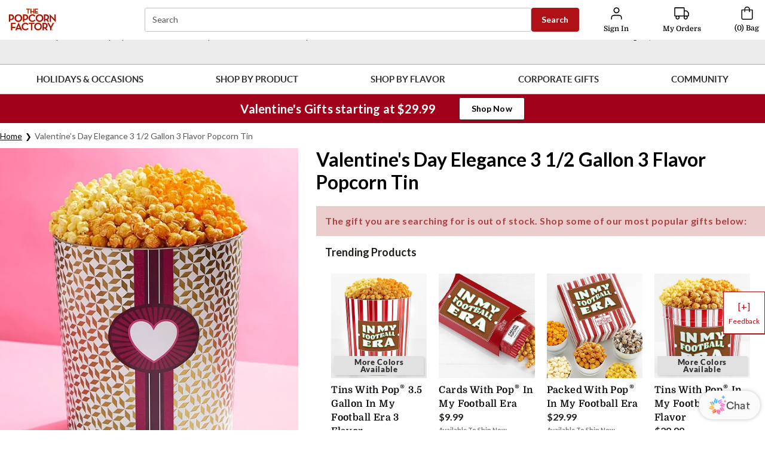

--- FILE ---
content_type: text/css; charset=UTF-8
request_url: https://www.thepopcornfactory.com/static/css/powerreviews-overrides-style.css
body_size: 9546
content:
#pr-write a.pr-underline{color:#000}#pr-write .pr-btn-review{text-transform:none;text-align:center;font-size:12px;text-overflow:ellipsis;font-family:sans-serif,Lato;left:46%;color:#000!important;border-radius:3px;border-width:1px;border-style:solid;border-color:#000;border-image:initial;background:#fff;margin:10px 0 5px;padding:8px 11px!important}#pr-reviewsnippet .pr-snippet{display:flex}#pr-reviewsnippet .pr-snippet-rating-decimal,#pr-reviewsnippet .pr-snippet-write-review-link{display:none}#pr-reviewsnippet .pr-snippet-read-and-write{margin-top:auto}#pr-reviewsnippet .pr-snippet-review-count{font-size:13px;color:#000!important;text-decoration:underline;cursor:pointer!important;font-family:sans-serif,Lato;vertical-align:baseline}#pr-reviewdisplay .pr-snippet-review-count{margin:0}#pr-reviewsnippet .pr-rating-stars{margin-right:5px}#pr-reviewdisplay .pr-review-snapshot-block-recommend,#pr-reviewdisplay .pr-review-snapshot-faceoff{display:none}#pr-reviewdisplay h1.pr-headline{font-size:24px;font-family:var(--comp-base-font-family-default, Lato , Helvetica, Arial, sans-serif);font-weight:500}#pr-reviewdisplay .pr-review-snapshot-header .pr-headline{font-size:24px;font-family:var(--comp-base-font-family-default, Lato , Helvetica, Arial, sans-serif);font-weight:500}#pr-reviewdisplay .pr-review-snapshot-block-container{justify-content:center}#pr-reviewdisplay .pr-review-snapshot-block{border:none}#pr-reviewdisplay #pr-rd-main-header{border-bottom:1px solid #e3e3e3}#pr-reviewdisplay .pr-review{border-bottom:1px solid #e3e3e3;display:flex;flex-direction:column}#pr-reviewdisplay .pr-review-snapshot-snippets{display:flex;justify-content:center;font-weight:600;font-family:lato,sans-serif;vertical-align:middle;line-height:34px}#pr-reviewdisplay .pr-review-snapshot-snippets-headline{height:34px;line-height:34px;vertical-align:middle;width:60px;font-size:42px!important;font-weight:600;font-style:normal;font-stretch:normal;letter-spacing:normal;margin-right:10px!important;font-family:lato,sans-serif;color:#6b6d76!important}#pr-reviewdisplay .pr-snippet-read-and-write a{padding:8px 11px!important;border-radius:3px;border:solid 1px #000;text-transform:none;background:#fff;text-align:center;font-size:12px;margin:10px 0 5px 0;text-overflow:ellipsis;font-family:var(--comp-base-font-family-default, Lato , Helvetica, Arial, sans-serif)!important;color:#000!important;left:46%;position:absolute}#pr-reviewdisplay .pr-snippet-read-and-write a:hover{border-color:#6a6c77}#pr-reviewdisplay .pr-rd-review-total{color:#6b6d76;font-weight:600!important;line-height:1;font-size:16px!important;padding-bottom:20px}#pr-reviewdisplay .pr-rd-review-headline{font-size:14px;line-height:17px;color:#6b6d76!important;font-weight:700;margin:5px 0}#pr-reviewdisplay header.pr-rd-content-block{width:100%;display:flex;flex-direction:column}#pr-reviewdisplay .pr-rd-description{width:100%;display:flex;flex-direction:column}#pr-reviewdisplay .pr-rd-side-content-block{padding:0;width:100%;position:static}#pr-reviewdisplay p.pr-rd-author-submission-date{float:right}#pr-reviewdisplay .pr-rd-description-text{min-height:70px;color:#6b6d76!important;font-style:normal!important;font-size:14px;line-height:17px!important}#pr-reviewdisplay .pr-rd-helpful-action-group{justify-content:end}#pr-reviewdisplay h3.pr-rd-helpful-text{font-size:13px;color:#6a6c77!important;font-family:lato,sans-serif;text-transform:capitalize;text-align:start}#pr-reviewdisplay button.pr-helpful-btn{border:none;margin:-5px 0}#pr-reviewdisplay footer.pr-rd-footer{width:100%!important;padding-bottom:0}#pr-reviewdisplay button.pr-rd-flag-review-btn{color:#607767!important;text-decoration:none!important;cursor:pointer!important;font-family:lato,sans-serif}#pr-reviewdisplay .modal__body h2.pr-rd-review-headline{font-size:14px;line-height:17px;color:#6b6d76!important;font-weight:700;margin:5px 0}#pr-reviewdisplay .modal__body .pr-rd-content-block{width:100%;display:flex;flex-direction:column}#pr-reviewdisplay .pr-media-card-footer-helpful-action button{border:none}#pr-reviewdisplay .pr-media-card-content-text-readreview,#pr-reviewdisplay .pr-media-card-footer-flagging a,#pr-reviewdisplay button.pr-back-to-media{color:#65388b}#pr-reviewdisplay button.button__close{right:8px;top:8px}#pr-reviewdisplay .pr-media-modal .pr-cross-icon__circle{stroke:black;fill:white}#pr-reviewdisplay .pr-media-modal .pr-cross-icon__line{stroke:black}.pr-Review-Image-Display-Disclaimer [class=p-w-r] [data-testid=review-snapshot]::after{content:"We have picked some of our favorite reviews from happy customers to highlight. Some customers received loyalty rewards points for providing honest reviews. The displayed reviews are a curated portion of what we receive from customers. All comments from dissatisfied customers are handled directly with the customer to ensure their concerns are addressed and resolved to their satisfaction.";display:inline-block;font-family:var(--comp-base-font-family-default, Lato , Helvetica, Arial, sans-serif);padding:12px 0;font-size:16px;text-align:left;line-height:26px;font-weight:500}#pr-reviewdisplay [data-testid=review-display]{display:flex;flex-direction:column}#pr-reviewdisplay [data-testid*=review-image-display]{order:2}#pr-reviewdisplay #pr-review-snapshot{order:1}#pr-reviewdisplay #pr-review-display{order:3}#pr-reviewdisplay div[data-testid=review-snapshot]{order:4}#pr-reviewdisplay .pr-review-snapshot-header-intro{justify-content:space-between!important}#pr-reviewdisplay #pr-review-display a{padding:8px 11px!important;border-radius:3px;border:solid 1px #000;text-transform:none;background:#fff;text-align:center;font-size:12px;margin:0 0 5px 0;text-overflow:ellipsis;font-family:sans-serif,Lato;color:#000;left:46%;text-decoration:underline!important}#pr-reviewdisplay .pr-rd-no-reviews::before{content:'Review Snapshot';display:flex;font-family:var(--comp-base-font-family-default, Lato , Helvetica, Arial, sans-serif);padding:12px 0;font-size:24px;text-align:left;line-height:26px;border-bottom:solid 1px #e3e3e3;margin-bottom:20px;font-weight:500;background-image:url("[data-uri]");background-position:right;background-repeat:no-repeat;background-size:115px 45px}#pr-reviewdisplay .pr-snippet div{margin-right:2px}#pr-write .pr-star-v4-0-filled,.gold-stars .pr-star-v4-0-filled{background-image:url("[data-uri]")!important}#pr-write .pr-star-v4-25-filled,.gold-stars .pr-star-v4-25-filled{background-image:url("[data-uri]")!important}#pr-write .pr-star-v4-50-filled,.gold-stars .pr-star-v4-50-filled{background-image:url("[data-uri]")!important}#pr-write .pr-star-v4-75-filled,.gold-stars .pr-star-v4-75-filled{background-image:url("[data-uri]")!important}#pr-write .pr-star-v4-100-filled,.gold-stars .pr-star-v4-100-filled{background-image:url("[data-uri]")!important}.black-stars .pr-star-v4-0-filled{background-image:url("[data-uri]")!important}.black-stars .pr-star-v4-25-filled{background-image:url("[data-uri]")!important}.black-stars .pr-star-v4-50-filled{background-image:url("[data-uri]")!important}.black-stars .pr-star-v4-75-filled{background-image:url("[data-uri]")!important}.black-stars .pr-star-v4-100-filled{background-image:url("[data-uri]")!important}.pr-reviewdisplay-no-aggregated-star-rating [class*=p-w-r] [class*=pr-review-snapshot] div[class*=pr-review-snapshot-simple] [class=pr-review-snapshot-snippets] [class*=pr-snippet-read-and-write] span,.pr-reviewdisplay-no-aggregated-star-rating [class*=p-w-r] [class*=pr-snippet] [class*=pr-snippet-stars-container]{display:none}.pr-reviewdisplay-no-aggregated-star-rating [class*=p-w-r] [class=pr-review-snapshot-snippets] span[class="pr-review-snapshot-snippets-headline pr-h1"],.pr-reviewdisplay-no-aggregated-star-rating [class=pr-review-snapshot-snippets-headline]{visibility:hidden}.pr-reviewdisplay-no-aggregated-star-rating [class=p-w-r] [data-testid=review-snapshot] [class*=pr-review-snapshot-block-container]{height:50px}#pr-reviewdisplay .pr-review-display a{color:#65388b!important;border:none!important;text-decoration:none!important}#pr-reviewdisplay #pr-review-display .pr-rd-no-reviews a{border:solid 1px #000!important;color:#000!important;font-weight:500;font-family:var(--comp-base-font-family-default, Lato , Helvetica, Arial, sans-serif)}#pr-reviewdisplay .pr-rd-pagination a{color:#65388b!important;text-align:center!important}#pr-questiondisplay abbr[title]{display:none}#pr-questiondisplay .pr-qa-display-headline:only-child h1::after{content:"Be the first to ask a question";font-size:20px;display:inline-block;font-family:var(--comp-base-font-family-default, Lato , Helvetica, Arial, sans-serif)!important;font-weight:500!important}#pr-questiondisplay .pr-qa-display-headline h1::after{content:"Q&A";font-size:20px;display:inline-block;font-family:var(--comp-base-font-family-default, Lato , Helvetica, Arial, sans-serif)!important;font-weight:500!important}#pr-questiondisplay .pr-qa-display-headline{margin:20px 0!important}#pr-questiondisplay .pr-qa-display-ask-question{width:100%}#pr-questiondisplay section[data-testid=qa-display]{padding:0!important}#pr-questiondisplay .pr-submit button,#pr-questiondisplay button#pr-question-form-link{padding:8px 11px!important;height:35px;border-radius:3px;border:solid 1px #000;text-transform:none;background:#fff;text-align:center;font-size:12px;margin:0 0 5px 0;text-overflow:ellipsis;font-family:sans-serif,Lato;color:#000!important}#pr-questiondisplay button#pr-question-form-link:hover{border-color:#6a6c77}#pr-questiondisplay .pr-qa-display-text{color:#000;font-size:14px;font-weight:600;font-style:normal;font-stretch:normal;line-height:.71;letter-spacing:normal;text-align:center}#pr-questiondisplay p.pr-waq-legal-text span{line-height:1.5}#pr-questiondisplay .pr-btn-answer span,#pr-questiondisplay .pr-cross-icon__circle:hover,#pr-questiondisplay .pr-waq-legal-text span a{color:#65388b}#pr-questiondisplay .pr-cross-icon__circle,#pr-questiondisplay .pr-cross-icon__line{stroke:#65388b}#pr-reviewdisplay .pr-rd-review-total+div{display:inline-block}.powerReviewsContainer:has(#pr-reviewsnippet:empty){display:none}@media screen and (max-width:820px){#pr-reviewdisplay .pr-review-snapshot-block-container{padding:10px}.pr-Review-Display-Snapshot-Mobile [class*=p-w-r] section[class*=pr-snapshot-mobile] div[class*=pr-review-snapshot-simple] h1[class*=pr-review-snapshot-snippets-headline]{display:block;position:relative;top:14px;padding-top:10px;width:64px;line-height:.35}#pr-reviewdisplay .pr-snippet-stars-png{margin-top:12px}#pr-reviewdisplay .pr-snippet-read-and-write a{left:0;position:relative}.pr-reviewdisplay-no-aggregated-star-rating [class*=p-w-r] [class*=pr-review-snapshot] div[class*=pr-review-snapshot-simple] [class=pr-review-snapshot-snippets] [class*=pr-snippet-read-and-write] a{top:44%;position:relative}.pr-reviewdisplay-no-aggregated-star-rating [class*=p-w-r] section[class*=pr-snapshot-mobile] div[class*=pr-review-snapshot-simple] h1[class*=pr-review-snapshot-snippets-headline]{display:none}.pr-reviewdisplay-no-aggregated-star-rating [class=p-w-r] [data-testid=review-snapshot] [class*=pr-review-snapshot-block-container]{height:50px}#pr-reviewdisplay .pr-rd-review-total{padding-bottom:0}#pr-reviewdisplay .pr-rd-review-total+div{justify-content:left;display:flex}}@media screen and (max-width:768px){#pr-reviewdisplay footer.pr-rd-footer{width:100%!important}#pr-reviewdisplay p.pr-rd-author-submission-date{float:unset}#pr-reviewdisplay .pr-rd-helpful-action-group{justify-content:start}#pr-reviewdisplay .pr-snippet-read-and-write a{left:-8%!important;position:relative}.pr-reviewdisplay-no-aggregated-star-rating [class*=p-w-r] [class*=pr-review-snapshot] div[class*=pr-review-snapshot-simple] [class=pr-review-snapshot-snippets] [class*=pr-snippet-read-and-write] a{left:0}#pr-reviewdisplay [data-testid*=review-image-display]{margin-top:10px}#pr-reviewdisplay .pr-rd-no-reviews::before{font-size:20px}#pr-questiondisplay .pr-qa-display-headline:has(+ .pr-qa-display-ask-question) h1::after{content:"Be the first to ask a question";font-size:20px;display:inline-block;font-family:var(--comp-base-font-family-default, Lato , Helvetica, Arial, sans-serif)!important;font-weight:500!important}}

--- FILE ---
content_type: image/svg+xml
request_url: https://images.contentstack.io/v3/assets/blt5423a503ab876a21/blta6737b38857efcef/64cd73d7dffc2772477975c7/XIcon.svg
body_size: 169
content:
<?xml version="1.0" encoding="utf-8"?>
<!-- Generator: Adobe Illustrator 27.6.1, SVG Export Plug-In . SVG Version: 6.00 Build 0)  -->
<svg version="1.1" id="Layer_1" xmlns="http://www.w3.org/2000/svg" xmlns:xlink="http://www.w3.org/1999/xlink" x="0px" y="0px"
	 viewBox="0 0 293.12 293.49" style="enable-background:new 0 0 293.12 293.49;" xml:space="preserve">
<style type="text/css">
	.st0{fill:#FFFFFF;}
</style>
<g id="Layer_1_00000116958370924587908760000010139676146346803864_">
	<path d="M12.44,0h268.24c6.87,0,12.44,5.57,12.44,12.44v268.24c0,6.87-5.57,12.44-12.44,12.44H12.44C5.57,293.12,0,287.55,0,280.68
		V12.44C0,5.57,5.57,0,12.44,0z"/>
</g>
<g id="X">
	<path class="st0" d="M169.69,132.38L251.26,44h-20.32l-70.19,76.4l-56.56-75.95H36.62l86.82,116.58L36.18,256h19.44l76.68-83.08
		l61.56,82.64h67.58L169.69,132.38L169.69,132.38z M142.64,161.69l-8.87-11.92L66.21,59.01h30.48l53.93,72.42l8.91,11.97
		l72.32,97.12h-30.48l-58.7-78.85L142.64,161.69z"/>
</g>
</svg>


--- FILE ---
content_type: application/javascript; charset=UTF-8
request_url: https://www.thepopcornfactory.com/static/js/GraphqlProductImageUIV1.a5e49479.chunk.js
body_size: 7640
content:
"use strict";(self.__LOADABLE_LOADED_CHUNKS__=self.__LOADABLE_LOADED_CHUNKS__||[]).push([[1395],{31059:function(e,t,n){n.r(t),n.d(t,{default:function(){return Q}});n(47012),n(34204),n(35978),n(81621),n(22369),n(45503),n(44546),n(61773),n(42772),n(1075),n(51343),n(32195),n(90937),n(1623),n(75755),n(50278),n(23e3),n(9844),n(93142),n(15615),n(31538),n(15466),n(43041),n(99067),n(49543),n(97021),n(82336);var i=n(41594),o=n.n(i),a=n(17191),l=n(26306),r=n(40042),d=n(43811),u=n(87291),c=n(26271),s=n(50802),m=n(88577),p=n(72652),v=n(89443),g=n(27082),h=n(91902),b=n(3571),f=n(34540),y=n(84845),I=n(27008),x=n(28499),k=n(97221),w=n(49916),C=n(82892),S=n(81239),A=n(13494),E=n(58866),P=n(46748);function R(e,t){return function(e){if(Array.isArray(e))return e}(e)||function(e,t){var n=null==e?null:"undefined"!=typeof Symbol&&e[Symbol.iterator]||e["@@iterator"];if(null!=n){var i,o,a,l,r=[],d=!0,u=!1;try{if(a=(n=n.call(e)).next,0===t){if(Object(n)!==n)return;d=!1}else for(;!(d=(i=a.call(n)).done)&&(r.push(i.value),r.length!==t);d=!0);}catch(e){u=!0,o=e}finally{try{if(!d&&null!=n.return&&(l=n.return(),Object(l)!==l))return}finally{if(u)throw o}}return r}}(e,t)||function(e,t){if(e){if("string"==typeof e)return N(e,t);var n={}.toString.call(e).slice(8,-1);return"Object"===n&&e.constructor&&(n=e.constructor.name),"Map"===n||"Set"===n?Array.from(e):"Arguments"===n||/^(?:Ui|I)nt(?:8|16|32)(?:Clamped)?Array$/.test(n)?N(e,t):void 0}}(e,t)||function(){throw new TypeError("Invalid attempt to destructure non-iterable instance.\nIn order to be iterable, non-array objects must have a [Symbol.iterator]() method.")}()}function N(e,t){(null==t||t>e.length)&&(t=e.length);for(var n=0,i=Array(t);n<t;n++)i[n]=e[n];return i}var _=function(e){var t=e.classes,n=e.enableZoom,a=e.children,l=e.magnifiedImageSrc,r=e.containerId,d=(0,i.useContext)(P.Q).featureFlags,u=void 0===d?{}:d,c=R((0,i.useState)({backgroundImage:"url(".concat(l,")"),backgroundPosition:"0% 0%"}),2),s=c[0],m=c[1];return n&&l?o().createElement("figure",{id:"figure-inner-zoom".concat(r),className:t.figure,onMouseMove:function(e){var t=e.target.getBoundingClientRect(),n=t.left,i=t.top,o=t.width,a=t.height,r=(e.pageX-n)/o*100,d=u["pdp-image-sticky"]?90:(e.pageY-i)/a*100;m({backgroundPosition:"".concat(r,"% ").concat(d,"%"),backgroundImage:"url(".concat(l,")")})},style:s,"data-component":"innerZoom"},o().createElement("div",{className:t.imageSection},a)):o().createElement(o().Fragment,null,a)};_.propTypes={classes:a.object.isRequired,enableZoom:a.bool,children:a.node,magnifiedImageSrc:a.string,containerId:a.string},_.defaultProps={enableZoom:!1,children:null,magnifiedImageSrc:null,containerId:""};var z=(0,E.Zz)((0,u.A)((function(){return{imageSection:{maxWidth:"100%","&:hover":{opacity:0}},figure:{backgroundRepeat:"no-repeat",margin:0}}})))(_),L=n(66445),W=n(63383),B=n(94043),O=n(9978),j=n(30789);function F(e){return F="function"==typeof Symbol&&"symbol"==typeof Symbol.iterator?function(e){return typeof e}:function(e){return e&&"function"==typeof Symbol&&e.constructor===Symbol&&e!==Symbol.prototype?"symbol":typeof e},F(e)}function U(e){return function(e){if(Array.isArray(e))return T(e)}(e)||function(e){if("undefined"!=typeof Symbol&&null!=e[Symbol.iterator]||null!=e["@@iterator"])return Array.from(e)}(e)||function(e,t){if(e){if("string"==typeof e)return T(e,t);var n={}.toString.call(e).slice(8,-1);return"Object"===n&&e.constructor&&(n=e.constructor.name),"Map"===n||"Set"===n?Array.from(e):"Arguments"===n||/^(?:Ui|I)nt(?:8|16|32)(?:Clamped)?Array$/.test(n)?T(e,t):void 0}}(e)||function(){throw new TypeError("Invalid attempt to spread non-iterable instance.\nIn order to be iterable, non-array objects must have a [Symbol.iterator]() method.")}()}function T(e,t){(null==t||t>e.length)&&(t=e.length);for(var n=0,i=Array(t);n<t;n++)i[n]=e[n];return i}function D(e,t){for(var n=0;n<t.length;n++){var i=t[n];i.enumerable=i.enumerable||!1,i.configurable=!0,"value"in i&&(i.writable=!0),Object.defineProperty(e,$(i.key),i)}}function q(e,t,n){return t=M(t),function(e,t){if(t&&("object"==F(t)||"function"==typeof t))return t;if(void 0!==t)throw new TypeError("Derived constructors may only return object or undefined");return function(e){if(void 0===e)throw new ReferenceError("this hasn't been initialised - super() hasn't been called");return e}(e)}(e,H()?Reflect.construct(t,n||[],M(e).constructor):t.apply(e,n))}function H(){try{var e=!Boolean.prototype.valueOf.call(Reflect.construct(Boolean,[],(function(){})))}catch(e){}return(H=function(){return!!e})()}function M(e){return M=Object.setPrototypeOf?Object.getPrototypeOf.bind():function(e){return e.__proto__||Object.getPrototypeOf(e)},M(e)}function Z(e,t){return Z=Object.setPrototypeOf?Object.setPrototypeOf.bind():function(e,t){return e.__proto__=t,e},Z(e,t)}function V(e,t,n){return(t=$(t))in e?Object.defineProperty(e,t,{value:n,enumerable:!0,configurable:!0,writable:!0}):e[t]=n,e}function $(e){var t=function(e,t){if("object"!=F(e)||!e)return e;var n=e[Symbol.toPrimitive];if(void 0!==n){var i=n.call(e,t||"default");if("object"!=F(i))return i;throw new TypeError("@@toPrimitive must return a primitive value.")}return("string"===t?String:Number)(e)}(e,"string");return"symbol"==F(t)?t:t+""}var K=A.UT.sdkURL,Y=function(e){function t(e){var n,i,a,l;!function(e,t){if(!(e instanceof t))throw new TypeError("Cannot call a class as a function")}(this,t),(l=q(this,t,[e])).buildImgPath=function(e,t,n){var i,o=l.props.pmallSummaryInfo,a=n||!1;if(!e||!t)return l.defaultNoImage;var r=t.includes("_gif")?".gif":a?"c.jpg":"x.jpg";if(t===(null===o||void 0===o||null===(i=o.customizations)||void 0===i?void 0:i.imageURL)){var d,u="https:".concat(null===o||void 0===o||null===(d=o.customizations)||void 0===d?void 0:d.imageURL);return u+="&cacheBust=".concat((null===o||void 0===o?void 0:o.countCacheBust)||0)}return"".concat(e+t+r)},l.onImageError=function(e){var t,n=l.props,i=n.data,o=n.presentationFamily;if(null!==i&&void 0!==i&&null!==(t=i.image)&&void 0!==t&&t.path&&"food"===o){var a=i.image;e.target.src=l.buildImgPath(a.path,a.name)}return null},l.getSlides=function(e){var t=arguments.length>1&&void 0!==arguments[1]&&arguments[1],n=[],i=l.props,a=i.classes,r=i.isClubPDPV2,u=l.state.selectedComponentMonth;return(e||[]).forEach((function(i,c){var s,m,p;n.push(o().createElement("div",{key:"btnImg-".concat(i.month),className:"".concat(t?a.upsellWrapper:a.upsellImageBox," ").concat((null===(s=e[u])||void 0===s?void 0:s.month)===i.month?a.upsellSelected:"")},o().createElement("button",{"data-testid":"component-".concat(c),onClick:function(){r||l.setState({modalOpen:!0,selectedComponentMonth:c})},type:"button",className:a.altImageButton},o().createElement(C.A,{path:"".concat(l.cdnLink).concat(null===(m=i.image)||void 0===m?void 0:m.name,"t.jpg?width=110&height=124&auto=webp"),alt:(0,d.Ay)(i.name),className:a.altImage,params:{desktop:"quality=100",tablet:"quality=100",mobile:"quality=100"}}),!r&&o().createElement("span",{className:a.monthSnipe},null===(p=i.month)||void 0===p?void 0:p.substr(0,3)))))})),n},l.handleState=function(e){l.setState(e)},l.setProductImage=function(e){var t,n,i,o,a=arguments.length>1&&void 0!==arguments[1]?arguments[1]:"",r=l.props,d=r.selectedSku,u=r.pmallSummaryInfo,c=l.state.path,s=(null===d||void 0===d||null===(t=d.image)||void 0===t?void 0:t.name)||"",m=(null===d||void 0===d||null===(n=d.image)||void 0===n?void 0:n.path)||"",p=m&&s?l.buildImgPath(m,s):"";null!==u&&void 0!==u&&null!==(i=u.customizations)&&void 0!==i&&i.imageURL&&(s=null===u||void 0===u||null===(o=u.customizations)||void 0===o?void 0:o.imageURL,m=l.buildImgPath(null,s));a?l.setState({heroImage:l.buildImgPath(c,e),mainImage:{path:s,fullPath:p,imgName:d.name},isVideo:!0,videoUrl:e}):l.setState({heroImage:l.buildImgPath(c,e),mainImage:{path:s,fullPath:p,imgName:d.name},isVideo:!1,videoUrl:""})},l.renderZoom=function(){var e=l.props,t=e.location,n=e.featureFlags,i=n["is-pdp-product-zoom-enabled"],o=n["is-pla-product-zoom-enabled"],a=(0,f.A)(t.search);return!(!a||!o)||!(a||!i)},l.navigate=function(){var e=arguments.length>0&&void 0!==arguments[0]?arguments[0]:"next",t=l.state.selectedComponentMonth,n=l.props.clubComponents,i=null===n||void 0===n?void 0:n.length;"next"===e?i-1===t?l.setState({selectedComponentMonth:0}):l.setState({selectedComponentMonth:t+1}):"prev"===e&&(0===t?l.setState({selectedComponentMonth:i-1}):l.setState({selectedComponentMonth:t-1}))},l.getClubLengthDescription=function(){var e=l.props.selectedSku,t=(null===e||void 0===e?void 0:e.clubLength)||0;return null!==e&&void 0!==e&&e.date&&null!==e&&void 0!==e&&e.endDate?o().createElement(o().Fragment,null,"".concat(t," Months - ").concat(e.date.month," ").concat(e.date.year," - ").concat(e.endDate.month," ").concat(e.endDate.year)):null};var r,u,c=l.props,s=c.data,m=s.name,p=s.image,v=c.selectedSku,g=c.pmallSummaryInfo,h=(null===v||void 0===v||null===(n=v.image)||void 0===n?void 0:n.name)||"",b=(null===v||void 0===v||null===(i=v.image)||void 0===i?void 0:i.path)||"",y=l.buildImgPath(b,h),I=null!==p&&void 0!==p&&p.additionalImages?U(p.additionalImages):[];null!==g&&void 0!==g&&null!==(a=g.customizations)&&void 0!==a&&a.refnum&&(y=l.buildImgPath(null,null===g||void 0===g||null===(r=g.customizations)||void 0===r?void 0:r.imageURL),I.includes(g.customizations.imageURL)||I.push(null===g||void 0===g||null===(u=g.customizations)||void 0===u?void 0:u.imageURL));return l.state={path:b,mainImage:{path:h,fullPath:y,imgName:m},heroImage:y,altImages:I,modalOpen:!1,selectedComponentMonth:0,videoUrl:"",isVideo:!1},l.cdnLink=b||"https://cdn1.harryanddavid.com/wcsstore/HarryAndDavid/images/catalog/",l.defaultNoImage="https://images.contentstack.io/v3/assets/blt95e0138311135214/bltffae3c14fd3096e8/62e0138319ee366ebba54f3f/MissingImage.png",l}return function(e,t){if("function"!=typeof t&&null!==t)throw new TypeError("Super expression must either be null or a function");e.prototype=Object.create(t&&t.prototype,{constructor:{value:e,writable:!0,configurable:!0}}),Object.defineProperty(e,"prototype",{writable:!1}),t&&Z(e,t)}(t,e),n=t,(i=[{key:"componentDidUpdate",value:function(e){var t,n=this.props,i=n.selectedSku,o=n.pmallSummaryInfo,a=this.state.altImages;if(e.pmallSummaryInfo!==o){var l,r,d,u,c=U(a);if(null!==o&&void 0!==o&&null!==(l=o.customizations)&&void 0!==l&&l.imageURL)return c.includes(null===o||void 0===o||null===(r=o.customizations)||void 0===r?void 0:r.imageURL)||c.push(null===o||void 0===o||null===(u=o.customizations)||void 0===u?void 0:u.imageURL),void this.setState({altImages:c},this.setProductImage(null===o||void 0===o||null===(d=o.customizations)||void 0===d?void 0:d.imageURL));var s,m=c.filter((function(e){return e&&!e.includes(K)}));this.setState({altImages:m},this.setProductImage(null===(s=i.image)||void 0===s?void 0:s.name))}e.selectedSku!==i&&i.image&&this.setProductImage(null===(t=i.image)||void 0===t?void 0:t.name)}},{key:"render",value:function(){var e,t,n,i,a,l,u,m,b,f,x,S=this,A=this.props,E=A.featureFlags,P=A.classes,R=A.data,N=A.selectedSku,_=A.isClubProduct,B=A.clubComponents,O=A.renderSnipe,F=A.renderHeroImageFlag,T=A.altImagesContainerStyle,D=A.productBaseContent,q=A.setShippingModalOpen,H=A.presentationFamily,M=A.trackEvent,Z=A.brand,V=A.productUrl,$=A.pdpImageZoomEnabled,K=A.partNumber,Y=A.isClubPDPV2,Q=A.plaAltImageHorizontal,X=A.isPlaPage,G=A.isPdpRedesignEnabled,J=A.isPlaRedesignEnabled,ee=this.state,te=ee.mainImage,ne=ee.altImages,ie=ee.path,oe=ee.heroImage,ae=ee.isVideo,le=ee.videoUrl,re="bry"===(null===Z||void 0===Z||null===(e=Z.code)||void 0===e?void 0:e.toLowerCase()),de=E["pdp-image-sticky"],ue=(null===D||void 0===D||null===(t=D.entries)||void 0===t||null===(t=t[0])||void 0===t?void 0:t.product_page_video)||{},ce=(null===ue||void 0===ue||null===(n=ue.static_image_preview)||void 0===n?void 0:n.url)||"",se=(null===ue||void 0===ue||null===(i=ue.video)||void 0===i?void 0:i.content_type)||"",me="flower"===H&&(null===N||void 0===N||null===(a=N.image)||void 0===a?void 0:a.name)&&(ne.length>=4&&!(null!==ue&&void 0!==ue&&ue.enabled)||ne.length>=3&&void 0!==(null===ue||void 0===ue?void 0:ue.enabled)),pe="flower"!==H||me?"":P.videoMainImage,ve="".concat(P.simpleVideo," ").concat(pe),ge=null===(l=(null===N||void 0===N?void 0:N.attributes)||[])||void 0===l?void 0:l.find((function(e){return"is_pmall_personalization_enabled"===e.name})),he="true"===(null===ge||void 0===ge||null===(u=ge.values)||void 0===u||null===(u=u[0])||void 0===u?void 0:u.value),be=null===(m=(null===N||void 0===N?void 0:N.attributes)||[])||void 0===m?void 0:m.find((function(e){return"personalization_type_enabled"===e.name})),fe=!(null===be||void 0===be||null===(b=be.values)||void 0===b||null===(b=b[0])||void 0===b||!b.value),ye=null!==(f=E["is-personalization-enabled"])&&void 0!==f&&f,Ie=null===oe||void 0===oe?void 0:oe.split("/"),xe=null===te||void 0===te||null===(x=te.fullPath)||void 0===x?void 0:x.split("/"),ke=(null===Ie||void 0===Ie?void 0:Ie[(null===Ie||void 0===Ie?void 0:Ie.length)-1])===(null===xe||void 0===xe?void 0:xe[(null===xe||void 0===xe?void 0:xe.length)-1]),we=function(){var e,t,n,i,a,l=oe||S.defaultNoImage;return ae?o().createElement(W.A,{classes:P,videoUrl:le,previewImage:ce,videoClass:ve,contentType:se,videoBlock:ue,productBaseCode:null===R||void 0===R?void 0:R.baseCode,isBRY:re}):o().createElement(o().Fragment,null,o().createElement("div",{id:"responsive-wrapper",className:P.responsiveWrapper},E["is-pdp-product-image-zoom-v2-enabled"]&&"Variant"===$?o().createElement(s.sR,{imageSrc:oe,imageAlt:(0,d.Ay)(null===R||void 0===R?void 0:R.name),largeImageSrc:oe,alwaysInPlace:!0}):o().createElement(z,{magnifiedImageSrc:oe,enableZoom:E["is-pdp-product-image-zoom-enabled"]||!1},o().createElement(o().Fragment,null,o().createElement(C.A,{className:P.productImage,path:l,alt:(0,d.Ay)(null===R||void 0===R?void 0:R.name),params:{desktop:"width=545&height=597",tablet:"width=406&height=445quality=100"},breakpoints:{desktop:"1024px",tablet:"640px"}}),O&&ke&&(0,y.ZI)(null===R||void 0===R||null===(e=R.image)||void 0===e?void 0:e.snipe,ye)&&(0,y.pP)(null===R||void 0===R?void 0:R.image,"pdp")&&o().createElement(r.Ay,null,o().createElement(c.A,{in:!0,timeout:700},o().createElement(k.A,{altText:null===R||void 0===R||null===(t=R.image)||void 0===t?void 0:t.altText,styleProp:P.snipe,src:"".concat(null===R||void 0===R||null===(n=R.image)||void 0===n?void 0:n.snipeImagePath).concat(null===R||void 0===R||null===(i=R.image)||void 0===i?void 0:i.snipe,"_z.gif?auto=webp"),fallbackSrc:"".concat((0,y.p5)(null===R||void 0===R?void 0:R.image.path)).concat(null===R||void 0===R||null===(a=R.image)||void 0===a?void 0:a.snipe,"_z.gif?auto=webp")}))),ke&&o().createElement(w.A,{partNumber:K||(null===R||void 0===R?void 0:R.partNumber)||(null===R||void 0===R?void 0:R.id),productType:"product"}),o().createElement(j.A,{partNumber:K||(null===R||void 0===R?void 0:R.partNumber)||(null===R||void 0===R?void 0:R.id)})))))};if(!F&&_){var Ce=this.state,Se=Ce.modalOpen,Ae=Ce.selectedComponentMonth;return o().createElement("div",{"data-testid":"rendered-club-image","data-component":"graphqlProductImageUi"},o().createElement(I.A,{modalOpen:Se,handleState:this.handleState,selectedComponentMonth:Ae,cdnLink:this.cdnLink,clubComponents:B,product:R,navigate:this.navigate,getSlides:this.getSlides,renderZoom:this.renderZoom,shouldRenderSnipe:y.ZI,getClubLengthDescription:this.getClubLengthDescription,selectedSku:N,heroImage:oe,personalizationFlag:ye,setShippingModalOpen:q,productUrl:V,isClubPDPV2:Y}))}var Ee=me?P.sliderAltImageContainer:P.altImageContainer,Pe=Q?P.sliderPlaAltImageContainer:Ee,Re=me?P.sliderRoot:P.root,Ne=Q?P.sliderPLARoot:Re,_e=function(){var e,t;return o().createElement("button",{type:"button",className:P.altImageButton,onClick:function(){var e,t,n;S.setProductImage(null===N||void 0===N||null===(e=N.image)||void 0===e?void 0:e.name),M({eventCategory:"product image",eventAction:"click",eventLabel:"".concat(null===R||void 0===R?void 0:R.baseCode," | ").concat(S.buildImgPath(null===N||void 0===N||null===(t=N.image)||void 0===t?void 0:t.path,null===N||void 0===N||null===(n=N.image)||void 0===n?void 0:n.name)," | 1")})},"data-component":"altDefaultImageRender"},o().createElement(C.A,{path:S.buildImgPath(null===N||void 0===N||null===(e=N.image)||void 0===e?void 0:e.path,null===N||void 0===N||null===(t=N.image)||void 0===t?void 0:t.name),alt:(0,d.Ay)(null===te||void 0===te?void 0:te.imgName),className:P.altImage,params:{desktop:"width=100&height=110",tablet:"width=100&height=110",mobile:"width=100&height=110"}}))},ze=function(){var e;return(null===ue||void 0===ue?void 0:ue.enabled)&&o().createElement("button",{type:"button",className:"".concat(P.altImageButton,"\n                    ").concat(P.videoAltButton),onClick:function(){var e,t;S.setProductImage(null===ue||void 0===ue||null===(e=ue.video)||void 0===e?void 0:e.url,null===ue||void 0===ue||null===(t=ue.video)||void 0===t?void 0:t.content_type),M({eventCategory:"product image",eventAction:"click",eventLabel:"".concat(null===R||void 0===R?void 0:R.baseCode," | ").concat(ce," | 2")})}},o().createElement(C.A,{path:ce,alt:(0,d.Ay)(null===ue||void 0===ue||null===(e=ue.video)||void 0===e?void 0:e.title),className:P.altImage,params:{desktop:"quality=100",tablet:"quality=100",mobile:"quality=100"}}))},Le=function(e,t){return"".concat((0,d.Ay)(e).toString().replace(/\s|\W/g,"_"),"_alternate_image_").concat(t||"")},We=function(){return ne.map((function(e,t){return o().createElement("button",{key:"btnImg".concat(e),type:"button","aria-labelledby":Le((0,d.Ay)(null===te||void 0===te?void 0:te.imgName),t),className:P.altImageButton,onClick:function(){S.setProductImage(e),M({eventCategory:"product image",eventAction:"click",eventLabel:"".concat(null===R||void 0===R?void 0:R.baseCode," | ").concat(S.buildImgPath(ie,e)," | ").concat(null!==ue&&void 0!==ue&&ue.enabled?t+3:t+2)})}},o().createElement(C.A,{path:S.buildImgPath(ie,e,!0),alt:(0,d.Ay)(null===te||void 0===te?void 0:te.imgName),className:P.altImage,params:{desktop:"width=100&height=110",tablet:"width=100&height=110",mobile:"width=100&height=110"}}),o().createElement("span",{hidden:!0,id:Le((0,d.Ay)(null===te||void 0===te?void 0:te.imgName),t)},"".concat((0,d.Ay)(null===te||void 0===te?void 0:te.imgName)," alternate image")))}))},Be=function(){var e;return null===N||void 0===N||null===(e=N.image)||void 0===e||null===(e=e.productThumbnails)||void 0===e?void 0:e.map((function(e,t){return o().createElement("div",{className:P.pmallAltImageContainer},o().createElement("button",{key:"btnImg".concat(e.name),type:"button",className:P.altImageButton,onClick:function(){S.setProductImage(null===e||void 0===e?void 0:e.name),M({eventCategory:"product image",eventAction:"click",eventLabel:"".concat(null===R||void 0===R?void 0:R.baseCode," | ").concat(S.buildImgPath(null===e||void 0===e?void 0:e.path,null===e||void 0===e?void 0:e.name)," | ").concat(null!==ue&&void 0!==ue&&ue.enabled?t+3:t+2)})}},o().createElement(C.A,{path:S.buildImgPath(null===e||void 0===e?void 0:e.path,null===e||void 0===e?void 0:e.name),alt:(0,d.Ay)(null===e||void 0===e?void 0:e.name),className:P.altImage,params:{desktop:"quality=100",tablet:"quality=100",mobile:"quality=100"}})),o().createElement("span",{className:P.altImageName},null===e||void 0===e?void 0:e.description))}))},Oe=function(){return"1030"===(null===R||void 0===R?void 0:R.brandId)||"1033"===(null===R||void 0===R?void 0:R.brandId)||he||fe?o().createElement(o().Fragment,null,Be(),We()):o().createElement(o().Fragment,null,_e(),re?o().createElement(o().Fragment,null,We(),ze()):o().createElement(o().Fragment,null,ze(),We()))};return o().createElement("div",{className:"".concat(Ne," ").concat(G?P.rootContainer:""),"data-component":"graphqlProductImageUi"},o().createElement("div",{className:P.productImageWrapper},o().createElement("div",{className:P.productImageWrapperInner},o().createElement("div",{className:P.imageAspectRatioHeight}),function(){var e,t,n,i,a;return F?we():o().createElement(o().Fragment,null,S.renderZoom()?o().createElement(o().Fragment,null,o().createElement(s.sR,{className:P.productImage,imageSrc:oe,imageAlt:(0,d.Ay)(null===R||void 0===R?void 0:R.name),largeImageSrc:oe}),O&&ke&&(0,y.ZI)(null===R||void 0===R||null===(e=R.image)||void 0===e?void 0:e.snipe,ye)&&(0,y.pP)(null===R||void 0===R?void 0:R.image,"pdp")?o().createElement(r.Ay,null,o().createElement(c.A,{in:!0,timeout:700},o().createElement(k.A,{altText:null===R||void 0===R||null===(t=R.image)||void 0===t?void 0:t.altText,styleProp:P.snipe,src:"".concat(null===R||void 0===R||null===(n=R.image)||void 0===n?void 0:n.snipeImagePath).concat(null===R||void 0===R||null===(i=R.image)||void 0===i?void 0:i.snipe,"_z.gif?auto=webp"),fallbackSrc:"".concat((0,y.p5)(R.image.path)).concat(null===R||void 0===R||null===(a=R.image)||void 0===a?void 0:a.snipe,"_z.gif?auto=webp")}))):null):we())}())),ne&&!F&&!J&&o().createElement("div",{className:"".concat(Pe," ").concat(T," ").concat(J?P.plaAltImageButton:"")},me?o().createElement("div",{className:P.sliderOuterContainer},o().createElement(p.A,{speed:500,slidesToShow:5,slidesToScroll:1,nextArrow:o().createElement("div",{"data-component":"nextArrow"},o().createElement(g.A,{onClick:function(){return M({eventCategory:"product carousel",eventAction:"next",eventLabel:"".concat(R.baseCode)})}})),prevArrow:o().createElement("div",{"data-component":"backArrow"},o().createElement(v.A,{onClick:function(){return M({eventCategory:"product carousel",eventAction:"previous",eventLabel:"".concat(R.baseCode)})}})),lazyLoad:"progressive",vertical:!Q,verticalSwiping:!Q,className:"carousel-container ".concat(P.sliderContainer),responsive:[{breakpoint:1400,settings:{slidesToShow:3,slidesToScroll:1}},{breakpoint:X?1026:1100,settings:{slidesToShow:2,slidesToScroll:1}},{breakpoint:800,settings:{slidesToShow:1,slidesToScroll:1}}]},"1030"===(null===R||void 0===R?void 0:R.brandId)||"1033"===(null===R||void 0===R?void 0:R.brandId)||he||fe?[Be(),ze()].concat(U(We())):[_e(),ze()].concat(U(We())))):o().createElement(o().Fragment,null,de?o().createElement(h.A,{query:"(max-width: 1279px)"},(function(e){return e?o().createElement(L.A,{classes:P,buildImgPath:S.buildImgPath,setProductImage:S.setProductImage,selectedSku:N,videoBlock:ue,data:R,previewImage:ce,mainImage:te,altImages:ne,path:ie,isPlaRedesignEnabled:J}):o().createElement("div",{className:P.sliderOuterContainer},Oe())})):o().createElement("div",{className:P.sliderOuterContainer},Oe()))))}}])&&D(n.prototype,i),a&&D(n,a),Object.defineProperty(n,"prototype",{writable:!1}),n;var n,i,a}(i.Component);Y.propTypes={classes:a.object.isRequired,data:a.object.isRequired,featureFlags:a.object,location:a.object.isRequired,presentationFamily:a.string.isRequired,selectedSku:a.object.isRequired,isClubProduct:a.bool,clubComponents:x.yK,renderSnipe:a.bool,renderHeroImageFlag:a.bool,altImagesContainerStyle:a.string,productBaseContent:(0,a.shape)({entries:(0,a.arrayOf)((0,a.shape)({products_viewed_section:(0,a.shape)({background_color:a.string,copy:a.string,font_color:a.string})}))}),trackEvent:a.func.isRequired,pmallSummaryInfo:(0,a.shape)({customizations:(0,a.shape)({refnum:a.string,imageURL:a.string})}).isRequired,setShippingModalOpen:a.func,brand:(0,a.shape)({code:a.string.isRequired}).isRequired,productUrl:a.string,pdpImageZoomEnabled:a.string.isRequired,partNumber:a.string,isClubPDPV2:a.bool,plaAltImageHorizontal:a.bool,isPlaPage:a.bool,isPdpRedesignEnabled:a.bool,isPlaRedesignEnabled:a.bool},Y.defaultProps={isClubProduct:!1,clubComponents:[],renderSnipe:!0,renderHeroImageFlag:!1,altImagesContainerStyle:"",productBaseContent:{},setShippingModalOpen:function(){},featureFlags:{},productUrl:"",partNumber:"",isClubPDPV2:!1,plaAltImageHorizontal:!1,isPlaPage:!1,isPdpRedesignEnabled:!1,isPlaRedesignEnabled:!1};var Q=(0,l.Ng)((function(e){return{pmallSummaryInfo:(0,S.getPmallSummaryInfo)(e),brand:(0,B.getBrand)(e),pdpImageZoomEnabled:(0,O.getActiveABTest)("pdp_image_zoom_enabled_v2")(e)}}),(function(e){return{trackEvent:(0,m.zH)(b.o1.trackEvent,e)}}))((0,u.A)((function(e){var t,n,i,o,a,l,r,d,u,c,s,m;return{root:V({display:"flex",flexDirection:"row",justifyContent:"space-between",alignItems:"flex-start",background:null===e||void 0===e||null===(t=e.palette)||void 0===t?void 0:t.white},null===e||void 0===e||null===(n=e.breakpoints)||void 0===n?void 0:n.down("md"),{flexDirection:"column",justifyContent:"flex-start"}),sliderRoot:{display:"flex",flexDirection:"row",justifyContent:"space-between",alignItems:"flex-start",background:null===e||void 0===e||null===(i=e.palette)||void 0===i?void 0:i.white},altImageContainer:V({display:"inline-block",flexWrap:"wrap",marginRight:"10px",maxWidth:"110px"},null===e||void 0===e||null===(o=e.breakpoints)||void 0===o?void 0:o.down("md"),{order:"2",margin:"20px 0 0 0",display:"flex",maxWidth:"100%",width:"100%"}),sliderAltImageContainer:{display:"inline-block",flexWrap:"wrap",margin:"20px 10px 10px 0px",maxWidth:"110px","& $altImage":{width:"100%",height:"102px"},"& $videoAltButton":{"& img":{aspectRatio:"1/1.1"}},"& $whiteBg":{"& svg":{minHeight:"102px"}}},sliderPLARoot:{display:"block"},sliderPlaAltImageContainer:{margin:"20px 10px 10px 0px",maxWidth:"100%","& $sliderContainer":{"& .slick-slide":{padding:"0px 5px"},"& .slick-prev, & .slick-next":{transform:"none",top:"32px"},"& .slick-next":{right:"-10px"},"& .slick-prev":{left:"-3px"}}},altImageButton:V({display:"block",padding:0,margin:"0 10px 10px 0",position:"relative",width:"100%",height:"auto",border:"none",outline:"none",cursor:"pointer","& img":{display:"block"}},null===e||void 0===e||null===(a=e.breakpoints)||void 0===a?void 0:a.down("md"),{maxWidth:"110px",width:"100%"}),whiteBg:{background:"#FFF"},altImage:{width:"100%",height:"auto",opacity:"1 !important"},altImageMobile:{margin:"0 auto"},productImageWrapper:V({flex:"1 1 auto",order:"2",maxWidth:"600px",width:"100%",position:"relative"},null===e||void 0===e||null===(l=e.breakpoints)||void 0===l?void 0:l.down("md"),{order:"1"}),productImage:V({width:"100%",height:"auto",display:"block",background:"linear-gradient(270deg, #E7EDF1, #F2F8FC, #E7EDF1)"},null===e||void 0===e||null===(r=e.breakpoints)||void 0===r?void 0:r.down("md"),{height:"auto"}),imageAspectRatioHeight:{paddingBottom:"109.5%",position:"relative"},productVideo:V(V({width:"100%",position:"absolute",top:0,left:0,right:0,minHeight:"597px"},e.breakpoints.down(1350),{minHeight:"auto"}),"objectFit","cover"),snipe:{position:"absolute",top:"0px",right:"0",left:"0",width:"100%"},productImageWrapperClub:V(V({display:"inline-block",margin:"0",minWidth:"200px",maxWidth:"600px",height:"100%",position:"relative"},null===e||void 0===e||null===(d=e.breakpoints)||void 0===d?void 0:d.down("md"),{marginLeft:"20px"}),null===e||void 0===e||null===(u=e.breakpoints)||void 0===u?void 0:u.down("sm"),{marginLeft:0,maxWidth:"100%"}),monthSnipe:{position:"absolute",right:0,left:0,bottom:0,padding:5,backgroundColor:"rgba(47,47,47, .9)",boxSizing:"border-box",color:(null===(c=e.palette.cms)||void 0===c?void 0:c.primary_font_color)||"#ffffff",textAlign:"center"},upsellSelected:{"& span":{backgroundColor:e.palette.primaryButton||"#a1001a"}},upsellImageBox:V(V(V(V({display:"inline-block",flexWrap:"wrap",marginRight:"10px",minWidth:"95px",minHeight:"114px",maxWidth:"110px"},e.breakpoints.down("md"),{order:"2",margin:"20px 0 0 0",display:"flex",minHeight:"auto",maxWidth:"100%"}),e.breakpoints.down("sm"),{order:"2",margin:"20px 0 0 0",display:"inline-block",minHeight:"auto",maxWidth:"100%"}),"&:hover span",{backgroundColor:e.palette.primaryButton||"#a1001a"}),"&:last-child",{margin:0}),flexCenter:V(V({display:"flex",justifyContent:"center","& .slick-list":{display:"none"}},e.breakpoints.down("md"),{width:"92%",margin:"0 auto"}),e.breakpoints.down("sm"),{width:"95%",display:"block",margin:"0 auto","& .slick-slide":{float:"left",whiteSpace:"nowrap"},"& .slick-list":{display:"block"}}),imageContainer:{position:"relative",cursor:"pointer"},videoAltButton:{"& img":{aspectRatio:"1/1.1"}},productImageWrapperInner:{position:"relative"},simpleVideo:V({width:"100%",top:0,left:0,right:0,minHeight:"597px",objectFit:"cover",position:"absolute"},e.breakpoints.down(1370),{minHeight:"auto"}),videoMainImage:{minHeight:"auto"},responsiveWrapper:{position:"absolute",top:0,right:0,bottom:0,left:0,'& img[src*="addwine-snipe"]':{top:"-7px",right:"-7px",left:"auto"}},sliderOuterContainer:V({width:"100%",display:"inline-block",flexWrap:"wrap",marginRight:"10px",maxWidth:"110px"},e.breakpoints.down("md"),{order:"2",display:"flex",maxWidth:"100%"}),sliderContainer:{position:"relative",maxWidth:"1400px",margin:"auto","& .slick-list":V({overflow:"hidden",width:"90%",margin:"0 auto"},e.breakpoints.up(1280),{height:"560px"}),"& .slick-slide":{display:"inline-block",verticalAlign:"middle",overflow:"hidden"},"& .slick-current":{paddingRight:0},"& .slick-prev, & .slick-next":{transform:"rotate(90deg)",cursor:"pointer",border:"none",outline:0,fontSize:0,lineHeight:0,width:30,height:25,position:"absolute"},"& .slick-prev":{top:"-20px",left:"35%",opacity:"0.9",zIndex:"1"},"& .slick-next":{bottom:"-20px",right:"32%",opacity:"0.9"},"@media only screen and (max-width: 1280px) and (min-width: 600px)":{width:"100%"}},carouselContainer:{position:"relative",width:"100%","& .slick-list":{overflow:"hidden",margin:"0px"},"& $altImageButton":{maxWidth:"unset",width:"100px",padding:"0",backgroundColor:(null===(s=e.palette.cms)||void 0===s?void 0:s.white)||"#ffffff",margin:"0 0 5px"},"& $altImageContainer":V({},null===e||void 0===e||null===(m=e.breakpoints)||void 0===m?void 0:m.down("md"),{margin:"0 10px 5px"}),"& $altImage":{width:"100%"},"& .slick-slide":{display:"inline-block",width:"auto !important"},"& .slick-prev, & .slick-next":{transform:"translate(0,-50%)",cursor:"pointer",border:"none",outline:0,fontSize:0,lineHeight:0,top:"49%",width:30,height:100,position:"absolute",background:"rgb(245 245 245 / 81%)",zIndex:9999,"& svg":{height:"inherit"}},"& .slick-prev":{left:0},"& .slick-next":{right:0}},mainSliderContainer:{marginTop:"8px"},altImageName:{fontSize:"12px",margin:"-5px 0 10px 0",display:"block"},pmallAltImageContainer:{textAlign:"center"},upsellWrapper:{display:"inline-block",flexWrap:"wrap","&:hover span":{backgroundColor:e.palette.primaryButton||"#a1001a"}},rootContainer:{"& $productImageWrapper":{maxWidth:"637px"}},plaAltImageButton:{maxWidth:"64px","@media only screen and (max-width: 1280px)":{maxWidth:"100%",marginTop:"14px"},"& $carouselContainer":{"@media only screen and (max-width: 1026px) and (min-width: 800px)":{width:"80% !important"},"& $altImageButton":{maxWidth:"76px"},"& .slick-prev, & .slick-next":{top:"42%",height:"85px"}}}}}))(Y))}}]);
//# sourceMappingURL=GraphqlProductImageUIV1.a5e49479.chunk.js.map

--- FILE ---
content_type: image/svg+xml
request_url: https://images.contentstack.io/v3/assets/blt5423a503ab876a21/bltfd44c130af36b1d1/64cd73d7dffc2755c07975cb/InstagramIcon.svg
body_size: 439
content:
<?xml version="1.0" encoding="utf-8"?>
<!-- Generator: Adobe Illustrator 27.6.1, SVG Export Plug-In . SVG Version: 6.00 Build 0)  -->
<svg version="1.1" id="Layer_1" xmlns="http://www.w3.org/2000/svg" xmlns:xlink="http://www.w3.org/1999/xlink" x="0px" y="0px"
	 viewBox="0 0 293.12 293.49" style="enable-background:new 0 0 293.12 293.49;" xml:space="preserve">
<style type="text/css">
	.st0{fill:#FFFFFF;}
</style>
<g id="Layer_1_00000123414683936948796620000004662609630384917689_">
	<path d="M12.44,0h268.24c6.87,0,12.44,5.57,12.44,12.44v268.24c0,6.87-5.57,12.44-12.44,12.44H12.44C5.57,293.12,0,287.55,0,280.68
		V12.44C0,5.57,5.57,0,12.44,0z"/>
</g>
<g id="Insta">
	<path class="st0" d="M208.16,74.4c-16.47,0.23-18.79,23.8-2.68,27.24C225.21,104.64,228.09,75.29,208.16,74.4z M260.88,102.14
		c-0.51-17.47-5.62-35.75-18.57-48.13c-12.33-12.9-30.71-18.01-48.13-18.57c-9.44-0.99-84.97-0.99-94.42,0
		C82.33,35.97,64,41.14,51.62,54.01c-12.9,12.33-18.01,30.71-18.57,48.13c-0.99,9.44-0.99,84.97,0,94.42
		c0.55,17.42,5.66,35.8,18.57,48.13c12.37,12.87,30.7,18.03,48.13,18.57c9.44,0.99,84.97,0.99,94.42,0
		c17.42-0.55,35.8-5.66,48.13-18.57c12.98-12.33,18.03-30.67,18.57-48.13C261.29,187.12,262.17,111.63,260.88,102.14L260.88,102.14z
		 M240.25,195.19c-0.34,12.33-3.26,25.69-12.49,34.49c-8.86,9.17-22.13,12.18-34.49,12.49c-8.8,0.89-82.87,1.04-91.67,0
		c-7.55,0.14-15.07-1.02-22.23-3.43c-4.74-1.97-9.03-4.9-12.6-8.6c-3.8-3.68-6.71-8.19-8.48-13.18c-2.8-6.93-4.35-14.3-4.58-21.77
		c-0.41-8.79-1.29-82.84,0-91.67c0.05-7.44,1.41-14.8,4.01-21.77c2.02-4.83,5.11-9.15,9.05-12.6c3.48-3.94,7.79-7.07,12.6-9.17
		c6.98-2.52,14.35-3.83,21.77-3.9c11.46,0,15.7-0.69,45.84-0.69s34.38,0,45.84,0.69c12.57,0.33,26.22,3.39,34.95,13.06
		c3.75,3.52,6.69,7.82,8.6,12.6c2.55,6.98,3.86,14.34,3.9,21.77C241.19,112.33,241.19,186.39,240.25,195.19L240.25,195.19z
		 M146.98,90.57c-36.25-0.55-65.26,34.9-57.53,70.33c10.21,51.05,77.62,64.41,106.52,21.11C222.06,143.31,193.71,90.19,146.98,90.57
		L146.98,90.57z M146.98,187.52c-23.32,0.6-42.57-22.85-37.43-45.61c6.46-33.09,50.53-41.86,69.15-13.75
		C195.7,152.95,177.03,187.88,146.98,187.52L146.98,187.52z"/>
</g>
</svg>


--- FILE ---
content_type: image/svg+xml
request_url: https://images.contentstack.io/v3/assets/blt5423a503ab876a21/blt64b7f24ca051db89/690bb177d9f2e049b1de9806/truck.svg?height=25&width=44
body_size: 73
content:
<?xml version="1.0" encoding="utf-8"?>
<svg xmlns="http://www.w3.org/2000/svg" fill="none" height="28" viewBox="0 0 28 28" width="28">
<g clip-path="url(#clip0_1_980)">
<path clip-rule="evenodd" d="M0.291626 3.5C0.291626 3.01675 0.683377 2.625 1.16663 2.625H18.6666C19.1499 2.625 19.5416 3.01675 19.5416 3.5V8.45835H23.3333C23.5654 8.45835 23.7879 8.55054 23.952 8.71463L27.452 12.2146C27.6161 12.3787 27.7083 12.6013 27.7083 12.8334V18.6667C27.7083 18.8988 27.6161 19.1213 27.452 19.2854C27.2879 19.4495 27.0654 19.5417 26.8333 19.5417L24.7789 19.5417C25.1562 20.131 25.375 20.8316 25.375 21.5833C25.375 23.6774 23.6774 25.375 21.5833 25.375C19.4892 25.375 17.7916 23.6774 17.7916 21.5833C17.7916 20.8316 18.0104 20.131 18.3877 19.5417H9.61226C9.98957 20.131 10.2083 20.8316 10.2083 21.5833C10.2083 23.6774 8.51073 25.375 6.41665 25.375C4.32257 25.375 2.62498 23.6774 2.62498 21.5833C2.62498 20.8316 2.84372 20.131 3.22103 19.5417H1.16663C0.683377 19.5417 0.291626 19.1499 0.291626 18.6667V3.5ZM6.42875 17.7917C6.42472 17.7917 6.42068 17.7916 6.41665 17.7916C6.41261 17.7916 6.40857 17.7917 6.40454 17.7917H2.04163V4.375H17.7916V17.7917H6.42875ZM21.5693 17.7917L19.5416 17.7917V10.2084H22.9709L25.9583 13.1958V17.7917L21.5973 17.7917C21.5926 17.7917 21.588 17.7916 21.5833 17.7916C21.5786 17.7916 21.574 17.7917 21.5693 17.7917ZM6.40776 19.5417C5.28427 19.5465 4.37498 20.4587 4.37498 21.5833C4.37498 22.7109 5.28906 23.625 6.41665 23.625C7.54423 23.625 8.45831 22.7109 8.45831 21.5833C8.45831 20.4587 7.54902 19.5465 6.42553 19.5417H6.40776ZM21.573 19.5417C20.4502 19.5472 19.5416 20.4592 19.5416 21.5833C19.5416 22.7109 20.4557 23.625 21.5833 23.625C22.7109 23.625 23.625 22.7109 23.625 21.5833C23.625 20.4592 22.7164 19.5472 21.5936 19.5417H21.573Z" fill="black" fill-rule="evenodd"/>
</g>
<defs>
<clipPath id="clip0_1_980">
<rect fill="white" height="28" width="28"/>
</clipPath>
</defs>
</svg>

--- FILE ---
content_type: image/svg+xml
request_url: https://images.contentstack.io/v3/assets/blt5423a503ab876a21/blted7c4e3c1adeb81b/5eb2bbb16509f3370a5a8928/tpf-logo-v2.svg?quality=100&auto=webp
body_size: 1868
content:
<?xml version="1.0" encoding="utf-8"?>
<svg xmlns="http://www.w3.org/2000/svg" id="Layer_1" style="enable-background:new 0 0 76.5 40;" version="1.1" viewBox="0 0 76.5 40" x="0px" y="0px">
<style type="text/css">
	.st0{fill:#E3701E;}
	.st1{fill:#9D0B0F;}
</style>
<g>
	<path class="st0" d="M28.6,5.1h4.2v0.4h-1.9v5.4h-0.4V5.5h-1.9V5.1z M28.1,4.6V6H30v5.4h1.5V6h1.9V4.6H28.1z"/>
	<path class="st0" d="M38.3,8.5V5h0.5v5.8h-0.5V8.9h-3.5v1.9h-0.5V5h0.5v3.5H38.3z M37.9,4.6v3.5h-2.5V4.6h-1.5v6.8h1.5V9.5h2.5v1.9&#xD;&#xA;		h1.5V4.6H37.9z"/>
	<path class="st0" d="M40.5,5.1H44v0.4h-3v3.1h2.7V9H41v1.5h3.1v0.4h-3.6V5.1z M40,4.6v6.8h4.6V10h-3.1V9.4h2.7V8.1h-2.7V6h3V4.6H40&#xD;&#xA;		z"/>
	<polygon class="st1" points="28.4,4.8 28.4,5.7 30.2,5.7 30.2,11.1 31.2,11.1 31.2,5.7 33.1,5.7 33.1,4.8"/>
	<polygon class="st1" points="38.1,4.8 38.1,8.3 35.1,8.3 35.1,4.8 34.1,4.8 34.1,11.1 35.1,11.1 35.1,9.2 38.1,9.2 38.1,11.1 &#xD;&#xA;		39.1,11.1 39.1,4.8"/>
	<polygon class="st1" points="40.2,4.8 40.2,11.1 44.4,11.1 44.4,10.2 41.2,10.2 41.2,9.2 43.9,9.2 43.9,8.3 41.2,8.3 41.2,5.7 &#xD;&#xA;		44.2,5.7 44.2,4.8"/>
	<path class="st0" d="M6,18.8h0.7c1.7,0,2.5-0.7,2.5-2.2s-0.8-2.2-2.5-2.2H6V18.8z M6.7,19.3H5.5V14h1.2c1.9,0,3,0.9,3,2.7&#xD;&#xA;		C9.6,18.3,8.6,19.3,6.7,19.3 M4.4,22.6h1.1v-2.4h1.2c2.5,0,4.1-1.3,4.1-3.6c0-2.3-1.5-3.6-4.1-3.6H4.4C4.4,13,4.4,22.6,4.4,22.6z&#xD;&#xA;		 M6,23H3.9V12.5h2.8c2.8,0,4.5,1.6,4.5,4.1s-1.7,4.1-4.5,4.1H5.9L6,23L6,23z"/>
	<path class="st0" d="M17.2,14.3c-1.9,0-3.3,1.5-3.3,3.5s1.4,3.5,3.3,3.5s3.3-1.5,3.3-3.5S19.1,14.3,17.2,14.3 M17.2,21.7&#xD;&#xA;		c-2.2,0-3.8-1.7-3.8-4s1.6-4,3.8-4c2.2,0,3.8,1.7,3.8,4S19.4,21.7,17.2,21.7 M17.2,12.9c-2.8,0-5,2.1-5,4.9s2.1,4.9,5,4.9&#xD;&#xA;		c2.8,0,5-2.1,5-4.9C22.1,15,20,12.9,17.2,12.9 M17.2,23.2c-3,0-5.4-2.4-5.4-5.4s2.4-5.4,5.4-5.4s5.4,2.4,5.4,5.4&#xD;&#xA;		C22.6,20.8,20.2,23.2,17.2,23.2"/>
	<path class="st0" d="M25.6,18.8h0.7c1.7,0,2.5-0.7,2.5-2.2s-0.8-2.2-2.5-2.2h-0.7V18.8z M26.3,19.3h-1.2V14h1.2c1.9,0,3,0.9,3,2.7&#xD;&#xA;		C29.3,18.3,28.2,19.3,26.3,19.3 M24,22.6h1.1v-2.4h1.2c2.5,0,4.1-1.3,4.1-3.6c0-2.3-1.5-3.6-4.1-3.6H24C24,13,24,22.6,24,22.6z&#xD;&#xA;		 M25.6,23h-2.1V12.5h2.8c2.8,0,4.5,1.6,4.5,4.1s-1.7,4.1-4.5,4.1h-0.8L25.6,23L25.6,23z"/>
	<path class="st0" d="M36.7,12.9c-2.8,0-4.9,2.1-4.9,4.9s2.1,4.9,4.9,4.9c1.7,0,3-0.5,4-1.8l-0.8-0.6c-0.8,0.9-1.8,1.4-3.1,1.4&#xD;&#xA;		c-2.2,0-3.7-1.7-3.7-4s1.6-4,3.7-4c1.3,0,2.2,0.4,2.9,1.3l0.8-0.6C39.5,13.4,38.3,12.9,36.7,12.9 M36.6,23.2c-3,0-5.3-2.3-5.3-5.4&#xD;&#xA;		s2.3-5.4,5.4-5.4c1.8,0,3.2,0.7,4.2,2.1l0.1,0.2l-1.6,1.1l-0.1-0.2c-0.7-0.9-1.5-1.3-2.7-1.3c-1.9,0-3.2,1.5-3.2,3.5&#xD;&#xA;		s1.4,3.5,3.3,3.5c1.2,0,2.1-0.4,2.8-1.4l0.1-0.2l1.6,1.1L41.1,21C40,22.5,38.6,23.2,36.6,23.2"/>
	<path class="st0" d="M46.6,14.3c-1.9,0-3.3,1.5-3.3,3.5s1.4,3.5,3.3,3.5s3.3-1.5,3.3-3.5S48.5,14.3,46.6,14.3 M46.6,21.7&#xD;&#xA;		c-2.2,0-3.8-1.7-3.8-4s1.6-4,3.8-4c2.2,0,3.8,1.7,3.8,4S48.8,21.7,46.6,21.7 M46.6,12.9c-2.8,0-5,2.1-5,4.9s2.1,4.9,5,4.9&#xD;&#xA;		c2.8,0,5-2.1,5-4.9C51.5,15,49.4,12.9,46.6,12.9 M46.6,23.2c-3,0-5.4-2.4-5.4-5.4s2.4-5.4,5.4-5.4s5.4,2.4,5.4,5.4&#xD;&#xA;		C52,20.8,49.6,23.2,46.6,23.2"/>
	<path class="st0" d="M54.6,18.8h0.7c1.7,0,2.5-0.7,2.5-2.2s-0.8-2.2-2.5-2.2h-0.7V18.8z M55.3,19.3h-1.2v-5.4h1.2&#xD;&#xA;		c1.9,0,3,0.9,3,2.7C58.3,18.4,57.3,19.3,55.3,19.3 M57.9,22.6h1.3l-1.9-2.7l0.3-0.1c1.2-0.6,1.9-1.7,1.9-3.1c0-2.3-1.5-3.6-4.1-3.6&#xD;&#xA;		h-2.3v9.6h1.1v-2.4h1.2c0.2,0,0.5,0,0.7,0h0.1L57.9,22.6z M60.1,23h-2.5l-1.7-2.4c-0.2,0-0.4,0-0.6,0h-0.8V23h-2V12.5h2.8&#xD;&#xA;		c2.8,0,4.5,1.6,4.5,4.1c0,1.6-0.7,2.8-1.9,3.4L60.1,23z"/>
	<path class="st0" d="M67.6,13h1v9.5L62,15.6v7h-1v-9.5l6.6,6.9V13z M60.5,12.4V23h2v-6.3l6.1,6.4h0.5V12.4h-2v6.3L61,12.3h-0.5&#xD;&#xA;		V12.4z"/>
	<path class="st1" d="M6.7,19c1.9,0,2.7-0.9,2.7-2.4s-0.8-2.4-2.7-2.4H5.8v4.9h0.9V19z M5.8,22.8H4.2V12.7h2.6&#xD;&#xA;		c2.8,0,4.3,1.5,4.3,3.8s-1.5,3.8-4.3,3.8h-1V22.8z"/>
	<path class="st1" d="M20.7,17.8c0-2.1-1.5-3.7-3.5-3.7c-2.1,0-3.5,1.6-3.5,3.7s1.5,3.7,3.5,3.7C19.3,21.5,20.7,19.9,20.7,17.8&#xD;&#xA;		 M12,17.8c0-3,2.3-5.2,5.2-5.2c2.9,0,5.2,2.2,5.2,5.2S20.1,23,17.2,23C14.3,22.9,12,20.8,12,17.8"/>
	<path class="st1" d="M26.3,19c1.9,0,2.7-0.9,2.7-2.4s-0.8-2.4-2.7-2.4h-0.9v4.9h0.9V19z M25.4,22.8h-1.6V12.7h2.6&#xD;&#xA;		c2.8,0,4.3,1.5,4.3,3.8s-1.5,3.8-4.3,3.8h-1V22.8z"/>
	<path class="st1" d="M31.5,17.8c0-3,2.3-5.2,5.1-5.2c1.9,0,3.2,0.7,4,2l-1.2,0.9c-0.7-0.9-1.5-1.4-2.9-1.4c-2,0-3.4,1.6-3.4,3.7&#xD;&#xA;		c0,2.2,1.5,3.7,3.5,3.7c1.3,0,2.3-0.5,3-1.5l1.2,0.8c-1,1.4-2.4,2.1-4.3,2.1C33.8,22.9,31.5,20.8,31.5,17.8"/>
	<path class="st1" d="M50.1,17.8c0-2.1-1.5-3.7-3.5-3.7c-2.1,0-3.6,1.6-3.6,3.7s1.5,3.7,3.6,3.7C48.6,21.5,50.1,19.9,50.1,17.8&#xD;&#xA;		 M41.4,17.8c0-3,2.3-5.2,5.2-5.2c2.9,0,5.2,2.2,5.2,5.2S49.5,23,46.6,23C43.7,22.9,41.4,20.8,41.4,17.8"/>
	<path class="st1" d="M55.3,19.1c1.9,0,2.7-0.9,2.7-2.5c0-1.5-0.8-2.4-2.7-2.4h-0.9v4.9H55.3z M59.7,22.8h-1.9l-1.7-2.4&#xD;&#xA;		c-0.2,0-0.5,0-0.7,0h-1v2.4h-1.6V12.7h2.6c2.8,0,4.3,1.5,4.3,3.8c0,1.6-0.7,2.8-2,3.4L59.7,22.8z"/>
	<polygon class="st1" points="62.3,16.2 62.3,22.8 60.8,22.8 60.8,12.6 60.9,12.6 67.4,19.4 67.4,12.8 68.8,12.8 68.8,23 68.7,23"/>
	<path class="st0" d="M7.3,24.7h5.8v0.9H8.4v4.6h4.3v0.9H8.4v3.1H7.3C7.3,34.2,7.3,24.7,7.3,24.7z M6.8,24.2v10.5h2.1v-3.1h4.3v-1.9&#xD;&#xA;		H8.9V26h4.7v-1.9H6.8V24.2z"/>
	<path class="st0" d="M17.5,28.3l1.3,3.1h-2.6L17.5,28.3z M15.5,31.9h4l-2-4.8L15.5,31.9z M17.5,24.8l4.1,9.5h-1.1l-0.6-1.4h-4.8&#xD;&#xA;		l-0.6,1.4h-1.1L17.5,24.8z M17.3,24l-4.6,10.7h2.1l0.6-1.4h4.2l0.6,1.4h2.2L17.7,24H17.3z"/>
	<path class="st0" d="M27,24.6c-2.8,0-4.9,2.1-4.9,4.9s2.1,4.9,4.9,4.9c1.7,0,3-0.5,4-1.8L30.2,32c-0.8,0.9-1.8,1.4-3.1,1.4&#xD;&#xA;		c-2.2,0-3.7-1.7-3.7-4s1.6-4,3.7-4c1.3,0,2.2,0.4,2.9,1.3l0.8-0.6C29.8,25.1,28.6,24.6,27,24.6 M27,34.9c-3,0-5.3-2.3-5.3-5.4&#xD;&#xA;		s2.3-5.4,5.4-5.4c1.8,0,3.2,0.7,4.2,2.1l0.1,0.2l-1.6,1.1l-0.1-0.2C29,26.4,28.2,26,27,26c-1.9,0-3.2,1.5-3.2,3.5s1.4,3.5,3.3,3.5&#xD;&#xA;		c1.2,0,2.1-0.4,2.8-1.4l0.1-0.2l1.6,1.1l-0.1,0.2C30.4,34.2,28.9,34.9,27,34.9"/>
	<path class="st0" d="M32.1,24.7h7.1v0.9h-3v8.7h-1.1v-8.7h-3V24.7z M31.6,24.2v1.9h3v8.7h2.1v-8.7h3v-1.9H31.6z"/>
	<path class="st0" d="M44.5,26c-1.9,0-3.3,1.5-3.3,3.5s1.4,3.5,3.3,3.5s3.3-1.5,3.3-3.5S46.4,26,44.5,26 M44.5,33.5&#xD;&#xA;		c-2.2,0-3.8-1.7-3.8-4s1.6-4,3.8-4c2.2,0,3.8,1.7,3.8,4S46.7,33.5,44.5,33.5 M44.5,24.6c-2.8,0-5,2.1-5,4.9s2.1,4.9,5,4.9&#xD;&#xA;		c2.8,0,5-2.1,5-4.9S47.3,24.6,44.5,24.6 M44.5,34.9c-3,0-5.4-2.4-5.4-5.4s2.4-5.4,5.4-5.4s5.4,2.4,5.4,5.4S47.6,34.9,44.5,34.9"/>
	<path class="st0" d="M52.6,30.5h0.7c1.7,0,2.5-0.7,2.5-2.2s-0.8-2.2-2.5-2.2h-0.7V30.5z M53.3,31h-1.2v-5.4h1.2c1.9,0,3,0.9,3,2.7&#xD;&#xA;		C56.3,30.1,55.3,31,53.3,31 M55.9,34.3h1.3l-1.9-2.7l0.3-0.1c1.2-0.6,1.9-1.7,1.9-3.1c0-2.3-1.5-3.6-4.1-3.6h-2.3v9.6h1.1V32h1.2&#xD;&#xA;		c0.2,0,0.5,0,0.7,0h0.1L55.9,34.3z M58.2,34.8h-2.5L54,32.4c-0.2,0-0.4,0-0.6,0h-0.8v2.4h-2.1V24.3h2.8c2.8,0,4.5,1.6,4.5,4.1&#xD;&#xA;		c0,1.6-0.7,2.8-1.9,3.4L58.2,34.8z"/>
	<path class="st0" d="M65.2,24.7h1.1l-3.5,6.5v0.1v3h-1.1v-3l-3.6-6.6h1.2l3,5.5L65.2,24.7z M64.9,24.2l-2.7,5l-2.7-5h-2.3l4,7.2&#xD;&#xA;		v3.4h2.1v-3.4l3.9-7.1h-2.3V24.2z"/>
	<polygon class="st1" points="7.1,24.5 7.1,34.5 8.6,34.5 8.6,31.4 12.9,31.4 12.9,30 8.6,30 8.6,25.9 13.3,25.9 13.3,24.5"/>
	<path class="st1" d="M17.5,27.7l1.6,4h-3.3L17.5,27.7z M17.5,24.3l-4.4,10.3h1.6l0.6-1.4h4.5l0.6,1.4h1.7L17.5,24.3L17.5,24.3z"/>
	<path class="st1" d="M21.9,29.5c0-3,2.3-5.2,5.1-5.2c1.9,0,3.2,0.7,4,2l-1.2,0.9c-0.7-0.9-1.5-1.4-2.9-1.4c-2,0-3.4,1.6-3.4,3.7&#xD;&#xA;		c0,2.2,1.5,3.7,3.5,3.7c1.3,0,2.3-0.5,3-1.5l1.2,0.8c-1,1.4-2.4,2.1-4.3,2.1C24.1,34.7,21.9,32.5,21.9,29.5"/>
	<polygon class="st1" points="31.8,24.5 31.8,25.9 34.8,25.9 34.8,34.5 36.4,34.5 36.4,25.9 39.4,25.9 39.4,24.5"/>
	<path class="st1" d="M48.1,29.5c0-2.1-1.5-3.7-3.5-3.7c-2.1,0-3.6,1.6-3.6,3.7s1.5,3.7,3.6,3.7C46.6,33.2,48.1,31.6,48.1,29.5&#xD;&#xA;		 M39.3,29.5c0-3,2.3-5.2,5.2-5.2c2.9,0,5.2,2.2,5.2,5.2s-2.3,5.2-5.2,5.2C41.6,34.7,39.3,32.5,39.3,29.5"/>
	<path class="st1" d="M53.3,30.8c1.9,0,2.7-0.9,2.7-2.5c0-1.5-0.8-2.4-2.7-2.4h-0.9v4.9H53.3z M57.7,34.5h-1.9l-1.7-2.4&#xD;&#xA;		c-0.2,0-0.5,0-0.7,0h-1v2.4h-1.6V24.4h2.6c2.8,0,4.3,1.5,4.3,3.8c0,1.6-0.7,2.8-2,3.4L57.7,34.5z"/>
	<polygon class="st1" points="65.1,24.5 62.3,29.7 59.4,24.5 57.7,24.5 61.4,31.3 61.4,34.5 63,34.5 63,31.3 66.7,24.5"/>
	<path class="st1" d="M64.7,34.3C64.7,34.3,64.8,34.3,64.7,34.3c0.1-0.1,0-0.2,0-0.2h-0.1L64.7,34.3L64.7,34.3z M65,34.6h-0.2&#xD;&#xA;		l-0.1-0.2h-0.1v0.2h-0.2V34h0.3c0.2,0,0.3,0.1,0.3,0.2s0,0.2-0.1,0.2L65,34.6z M65.2,34.3c0-0.3-0.2-0.5-0.5-0.5s-0.5,0.2-0.5,0.5&#xD;&#xA;		s0.2,0.5,0.5,0.5C64.9,34.8,65.2,34.6,65.2,34.3 M64,34.3c0-0.4,0.3-0.6,0.6-0.6c0.4,0,0.7,0.3,0.7,0.6c0,0.4-0.3,0.6-0.7,0.6&#xD;&#xA;		C64.3,34.9,64,34.6,64,34.3"/>
</g>
</svg>

--- FILE ---
content_type: application/javascript; charset=UTF-8
request_url: https://www.thepopcornfactory.com/static/js/GraphqlProductImageUIV2.93bb9500.chunk.js
body_size: 9695
content:
"use strict";(self.__LOADABLE_LOADED_CHUNKS__=self.__LOADABLE_LOADED_CHUNKS__||[]).push([[5192],{45261:function(e,t,i){i.r(t);i(47012),i(34204),i(35978),i(81621),i(22369),i(45503),i(44546),i(61773),i(42772),i(1075),i(51343),i(32195),i(90937),i(1623),i(75755),i(77532),i(36211),i(50278),i(76277),i(23e3),i(9844),i(93142),i(15615),i(31538),i(15466),i(43041),i(99067),i(49543),i(97021),i(82336);var n=i(41594),o=i.n(n),a=i(17191),r=i(84526),l=i.n(r),d=i(26306),u=i(40042),c=i(43811),s=i(91902),p=i(87291),m=i(72652),v=i(27082),g=i(89443),b=i(26271),f=i(88577),h=i(3571),y=i(34540),x=i(72292),w=i(84845),k=i(27008),S=i(28499),I=i(97221),E=i(49916),C=i(82892),P=i(81239),A=i(13494),N=i(80026),R=i(66445),_=i(63383),L=i(52621),j=i(46560),z=i(30789);function O(e){return O="function"==typeof Symbol&&"symbol"==typeof Symbol.iterator?function(e){return typeof e}:function(e){return e&&"function"==typeof Symbol&&e.constructor===Symbol&&e!==Symbol.prototype?"symbol":typeof e},O(e)}function D(e,t){var i=Object.keys(e);if(Object.getOwnPropertySymbols){var n=Object.getOwnPropertySymbols(e);t&&(n=n.filter((function(t){return Object.getOwnPropertyDescriptor(e,t).enumerable}))),i.push.apply(i,n)}return i}function B(e){for(var t=1;t<arguments.length;t++){var i=null!=arguments[t]?arguments[t]:{};t%2?D(Object(i),!0).forEach((function(t){H(e,t,i[t])})):Object.getOwnPropertyDescriptors?Object.defineProperties(e,Object.getOwnPropertyDescriptors(i)):D(Object(i)).forEach((function(t){Object.defineProperty(e,t,Object.getOwnPropertyDescriptor(i,t))}))}return e}function q(e){return function(e){if(Array.isArray(e))return T(e)}(e)||function(e){if("undefined"!=typeof Symbol&&null!=e[Symbol.iterator]||null!=e["@@iterator"])return Array.from(e)}(e)||function(e,t){if(e){if("string"==typeof e)return T(e,t);var i={}.toString.call(e).slice(8,-1);return"Object"===i&&e.constructor&&(i=e.constructor.name),"Map"===i||"Set"===i?Array.from(e):"Arguments"===i||/^(?:Ui|I)nt(?:8|16|32)(?:Clamped)?Array$/.test(i)?T(e,t):void 0}}(e)||function(){throw new TypeError("Invalid attempt to spread non-iterable instance.\nIn order to be iterable, non-array objects must have a [Symbol.iterator]() method.")}()}function T(e,t){(null==t||t>e.length)&&(t=e.length);for(var i=0,n=Array(t);i<t;i++)n[i]=e[i];return n}function W(e,t){for(var i=0;i<t.length;i++){var n=t[i];n.enumerable=n.enumerable||!1,n.configurable=!0,"value"in n&&(n.writable=!0),Object.defineProperty(e,V(n.key),n)}}function G(e,t,i){return t=F(t),function(e,t){if(t&&("object"==O(t)||"function"==typeof t))return t;if(void 0!==t)throw new TypeError("Derived constructors may only return object or undefined");return function(e){if(void 0===e)throw new ReferenceError("this hasn't been initialised - super() hasn't been called");return e}(e)}(e,U()?Reflect.construct(t,i||[],F(e).constructor):t.apply(e,i))}function U(){try{var e=!Boolean.prototype.valueOf.call(Reflect.construct(Boolean,[],(function(){})))}catch(e){}return(U=function(){return!!e})()}function F(e){return F=Object.setPrototypeOf?Object.getPrototypeOf.bind():function(e){return e.__proto__||Object.getPrototypeOf(e)},F(e)}function M(e,t){return M=Object.setPrototypeOf?Object.setPrototypeOf.bind():function(e,t){return e.__proto__=t,e},M(e,t)}function H(e,t,i){return(t=V(t))in e?Object.defineProperty(e,t,{value:i,enumerable:!0,configurable:!0,writable:!0}):e[t]=i,e}function V(e){var t=function(e,t){if("object"!=O(e)||!e)return e;var i=e[Symbol.toPrimitive];if(void 0!==i){var n=i.call(e,t||"default");if("object"!=O(n))return n;throw new TypeError("@@toPrimitive must return a primitive value.")}return("string"===t?String:Number)(e)}(e,"string");return"symbol"==O(t)?t:t+""}var K=A.UT.sdkURL,Z=function(e){function t(e){var i,n,a,r;!function(e,t){if(!(e instanceof t))throw new TypeError("Cannot call a class as a function")}(this,t),(r=G(this,t,[e])).buildImgPath=function(e,t,i){var n,o=r.props.pmallSummaryInfo,a=i||!1,l=(t||"").includes("_gif")?".gif":a?"c.jpg":"x.jpg";if(t===(null===o||void 0===o||null===(n=o.customizations)||void 0===n?void 0:n.imageURL)){var d,u="https:".concat(null===o||void 0===o||null===(d=o.customizations)||void 0===d?void 0:d.imageURL);return u+="&cacheBust=".concat((null===o||void 0===o?void 0:o.countCacheBust)||0)}return"".concat(e+t+l)},r.onImageError=function(e){var t,i=r.props,n=i.data,o=i.presentation_family;if(null!==n&&void 0!==n&&null!==(t=n.image)&&void 0!==t&&t.path&&"food"===o){var a=n.image;e.target.src=r.buildImgPath(a.path,a.name)}return null},r.getSlides=function(e){var t=arguments.length>1&&void 0!==arguments[1]&&arguments[1],i=[],n=r.props,a=n.classes,l=n.isClubPDPV2,d=r.state.selectedComponentMonth;return(e||[]).forEach((function(n,u){var s,p,m;i.push(o().createElement("div",{key:"btnImg-".concat(n.month),className:"".concat(t?a.upsellWrapper:a.upsellImageBox," ").concat((null===(s=e[d])||void 0===s?void 0:s.month)===n.month?a.upsellSelected:"")},o().createElement("button",{"data-testid":"component-".concat(u),onClick:function(){var e;l?r.setProductImage(null===(e=n.image)||void 0===e?void 0:e.name):r.setState({modalOpen:!0,selectedComponentMonth:u})},type:"button",className:a.altImageButton},o().createElement(C.A,{path:"".concat(r.cdnLink).concat(null===(p=n.image)||void 0===p?void 0:p.name,"x.jpg?width=110&height=124&auto=webp"),alt:(0,c.Ay)(n.name),className:a.altImage}),!l&&o().createElement("span",{className:a.monthSnipe},null===(m=n.month)||void 0===m?void 0:m.substr(0,3)))))})),i},r.handleState=function(e){r.setState(e)},r.setProductImage=function(e){var t,i,n,o,a=arguments.length>1&&void 0!==arguments[1]?arguments[1]:"",l=r.props,d=l.selectedSku,u=l.pmallSummaryInfo,c=r.state.path,s=(null===d||void 0===d||null===(t=d.image)||void 0===t?void 0:t.name)||"",p=(null===d||void 0===d||null===(i=d.image)||void 0===i?void 0:i.path)||"",m=p&&s?r.buildImgPath(p,s):"";null!==u&&void 0!==u&&null!==(n=u.customizations)&&void 0!==n&&n.imageURL&&(s=null===u||void 0===u||null===(o=u.customizations)||void 0===o?void 0:o.imageURL,p=r.buildImgPath(null,s));a?r.setState({heroImage:r.buildImgPath(c,e),mainImage:{path:s,fullPath:m,imgName:d.name},isVideo:!0,videoUrl:e}):r.setState({heroImage:r.buildImgPath(c,e),mainImage:{path:s,fullPath:m,imgName:d.name},isVideo:!1,videoUrl:""})},r.renderZoom=function(){var e=r.props,t=e.location,i=e.featureFlags,n=i["is-pdp-product-zoom-enabled"]||i["is-pdp-product-image-zoom-enabled"],o=i["is-pla-product-zoom-enabled"],a=(0,y.A)(t.search);return!(!a||!o)||!(a||!n)},r.navigate=function(){var e=arguments.length>0&&void 0!==arguments[0]?arguments[0]:"next",t=r.state.selectedComponentMonth,i=r.props.clubComponents,n=null===i||void 0===i?void 0:i.length;"next"===e?n-1===t?r.setState({selectedComponentMonth:0}):r.setState({selectedComponentMonth:t+1}):"prev"===e&&(0===t?r.setState({selectedComponentMonth:n-1}):r.setState({selectedComponentMonth:t-1}))},r.getClubLengthDescription=function(){var e=r.props.selectedSku,t=(null===e||void 0===e?void 0:e.clubLength)||0;return null!==e&&void 0!==e&&e.date&&null!==e&&void 0!==e&&e.endDate?o().createElement(o().Fragment,null,"".concat(t," Months - ").concat(e.date.month," ").concat(e.date.year," - ").concat(e.endDate.month," ").concat(e.endDate.year)):null};var l,d,u=r.props,s=u.data,p=s.name,m=s.image,v=u.selectedSku,g=u.pmallSummaryInfo,b=(null===v||void 0===v||null===(i=v.image)||void 0===i?void 0:i.name)||"",f=(null===v||void 0===v||null===(n=v.image)||void 0===n?void 0:n.path)||"",h=r.buildImgPath(f,b),x=null!==m&&void 0!==m&&m.additionalImages?q(m.additionalImages):[];null!==g&&void 0!==g&&null!==(a=g.customizations)&&void 0!==a&&a.refnum&&(h=r.buildImgPath(null,null===g||void 0===g||null===(l=g.customizations)||void 0===l?void 0:l.imageURL),x.includes(g.customizations.imageURL)||x.push(null===g||void 0===g||null===(d=g.customizations)||void 0===d?void 0:d.imageURL));return r.state={path:f,mainImage:{path:b,fullPath:h,imgName:p},heroImage:h,altImages:x,modalOpen:!1,selectedComponentMonth:0,videoUrl:"",isVideo:!1},r.cdnLink=f||"https://cdn1.harryanddavid.com/wcsstore/HarryAndDavid/images/catalog/",r}return function(e,t){if("function"!=typeof t&&null!==t)throw new TypeError("Super expression must either be null or a function");e.prototype=Object.create(t&&t.prototype,{constructor:{value:e,writable:!0,configurable:!0}}),Object.defineProperty(e,"prototype",{writable:!1}),t&&M(e,t)}(t,e),i=t,(n=[{key:"componentDidUpdate",value:function(e){var t,i=this.props,n=i.selectedSku,o=i.pmallSummaryInfo,a=this.state.altImages;if(e.pmallSummaryInfo!==o){var r,l,d,u,c=q(a);if(null!==o&&void 0!==o&&null!==(r=o.customizations)&&void 0!==r&&r.imageURL)return c.includes(null===o||void 0===o||null===(l=o.customizations)||void 0===l?void 0:l.imageURL)||c.push(null===o||void 0===o||null===(u=o.customizations)||void 0===u?void 0:u.imageURL),void this.setState({altImages:c},this.setProductImage(null===o||void 0===o||null===(d=o.customizations)||void 0===d?void 0:d.imageURL));var s,p=c.filter((function(e){return e&&!e.includes(K)}));this.setState({altImages:p},this.setProductImage(null===(s=n.image)||void 0===s?void 0:s.name))}e.selectedSku!==n&&n.image&&this.setProductImage(null===(t=n.image)||void 0===t?void 0:t.name)}},{key:"render",value:function(){var e,t,i,n,a,r,d,p,f,h=this,S=this.props,P=S.featureFlags,A=S.classes,j=S.data,O=S.selectedSku,D=S.smartGiftLetThemKnowSection,q=S.isSmartGiftEnabled,T=S.brand,W=S.isClubProduct,G=S.clubComponents,U=S.renderSnipe,F=S.renderHeroImageFlag,M=S.altImagesContainerStyle,H=S.productBaseContent,V=S.presentation_family,K=S.setShippingModalOpen,Z=S.productUrl,$=S.partNumber,Q=S.isClubPDPV2,J=S.location,X=S.whichFoodPlaDesign,Y=S.isPdpRedesignEnabled,ee=this.state,te=ee.mainImage,ie=ee.altImages,ne=ee.path,oe=ee.heroImage,ae=ee.isVideo,re=ee.videoUrl,le=(null===H||void 0===H||null===(e=H.entries)||void 0===e||null===(e=e[0])||void 0===e?void 0:e.product_page_video)||{},de=(null===le||void 0===le||null===(t=le.static_image_preview)||void 0===t?void 0:t.url)||"",ue=(null===le||void 0===le||null===(i=le.video)||void 0===i?void 0:i.content_type)||"",ce=!0;"food"===V&&(ce=null===j||void 0===j?void 0:j.isSmartgiftEnabled);var se=decodeURI(J.search).replace("?",""),pe=l().parse(se),me="display"===(null===pe||void 0===pe?void 0:pe.utm_medium)&&P["is-pla-pdp-display-channel-enabled"],ve=((0,y.A)(J.search)||me)&&"three_column"===X,ge=null!==(n=P["is-personalization-enabled"])&&void 0!==n&&n,be=null===oe||void 0===oe?void 0:oe.split("/"),fe=null===te||void 0===te||null===(a=te.fullPath)||void 0===a?void 0:a.split("/"),he=(null===be||void 0===be?void 0:be[(null===be||void 0===be?void 0:be.length)-1])===(null===fe||void 0===fe?void 0:fe[(null===fe||void 0===fe?void 0:fe.length)-1]),ye=null===(r=(null===O||void 0===O?void 0:O.attributes)||[])||void 0===r?void 0:r.find((function(e){return"is_pmall_personalization_enabled"===e.name})),xe="true"===(null===ye||void 0===ye||null===(d=ye.values)||void 0===d||null===(d=d[0])||void 0===d?void 0:d.value),we=null===(p=(null===O||void 0===O?void 0:O.attributes)||[])||void 0===p?void 0:p.find((function(e){return"personalization_type_enabled"===e.name})),ke=!(null===we||void 0===we||null===(f=we.values)||void 0===f||null===(f=f[0])||void 0===f||!f.value),Se=function(){var e;return null===O||void 0===O||null===(e=O.image)||void 0===e||null===(e=e.productThumbnails)||void 0===e?void 0:e.map((function(e){return o().createElement("div",{className:A.pmallAltImageContainer,key:null===e||void 0===e?void 0:e.name},o().createElement("button",{type:"button",className:A.altImageButton,onClick:function(){h.setProductImage(null===e||void 0===e?void 0:e.name)}},o().createElement(C.A,{path:h.buildImgPath(null===e||void 0===e?void 0:e.path,null===e||void 0===e?void 0:e.name),alt:(0,c.Ay)(null===e||void 0===e?void 0:e.name),className:A.altImage,params:{desktop:"quality=100",tablet:"quality=100",mobile:"quality=100"}})),o().createElement("span",{className:A.altImageName},null===e||void 0===e?void 0:e.description))}))},Ie=function(){var e=h.props.trackEvent,t={eventCategory:"product image",eventAction:"click"};return ie.map((function(i,n){return o().createElement("button",{key:"btnImg".concat(i),type:"button",className:A.altImageButton,onClick:function(){h.setProductImage(i),e(B(B({},t),{},{eventLabel:"".concat(null===j||void 0===j?void 0:j.baseCode," | ").concat(h.buildImgPath(ne,i),"| ").concat(null!==le&&void 0!==le&&le.enabled?n+3:n+2)}))}},o().createElement(C.A,{path:h.buildImgPath(ne,i,!0),alt:null===te||void 0===te?void 0:te.imgName,className:A.altImage,params:{desktop:"width=100&height=110",tablet:"width=100&height=110",mobile:"width=100&height=110"}}))}))},Ee=function(){var e,t,i,n,a=h.props.trackEvent,r={eventCategory:"product image",eventAction:"click"};return"1030"===(null===j||void 0===j?void 0:j.brandId)||"1033"===(null===j||void 0===j?void 0:j.brandId)||xe||ke?o().createElement("div",{className:"".concat(ve?A.plaAltImages:""," ").concat(A.altImageContainer," ").concat(A.sliderAltImageContainer," ").concat(M),"data-component":"graphqlProductImageUi"},(null===O||void 0===O||null===(n=O.image)||void 0===n||null===(n=n.productThumbnails)||void 0===n?void 0:n.length)>3?o().createElement("div",{className:A.sliderOuterContainer},o().createElement(m.A,{speed:500,slidesToShow:4,slidesToScroll:1,nextArrow:o().createElement(v.A,null),prevArrow:o().createElement(g.A,null),vertical:!0,verticalSwiping:!0,className:"carousel-container ".concat(A.sliderContainer),responsive:[{breakpoint:1400,settings:{slidesToShow:3,slidesToScroll:1}},{breakpoint:1280,settings:{slidesToShow:3,slidesToScroll:3,variableWidth:!0,vertical:!1,verticalSwiping:!1,className:A.carouselContainer}}]},Se(),Ie())):o().createElement(o().Fragment,null,Se(),Ie())):o().createElement("div",{className:"".concat(ve?A.plaAltImages:""," ").concat(A.altImageContainer," ").concat(M),"data-component":"graphqlProductImageUi"},o().createElement("button",{type:"button",className:A.altImageButton,onClick:function(){var e,t,i;h.setProductImage(null===O||void 0===O||null===(e=O.image)||void 0===e?void 0:e.name),a(B(B({},r),{},{eventLabel:"".concat(null===j||void 0===j?void 0:j.baseCode," | ").concat(h.buildImgPath(null===O||void 0===O||null===(t=O.image)||void 0===t?void 0:t.path,null===O||void 0===O||null===(i=O.image)||void 0===i?void 0:i.name),"| 1")}))}},o().createElement(C.A,{path:h.buildImgPath(null===O||void 0===O||null===(e=O.image)||void 0===e?void 0:e.path,null===O||void 0===O||null===(t=O.image)||void 0===t?void 0:t.name),alt:(0,c.Ay)(null===te||void 0===te?void 0:te.imgName),className:A.altImage,params:{desktop:"width=100&height=110",tablet:"width=100&height=110",mobile:"width=100&height=110"}})),(null===le||void 0===le?void 0:le.enabled)&&o().createElement("button",{type:"button",className:"".concat(A.altImageButton," ").concat(A.videoAltButton),onClick:function(){var e,t;h.setProductImage(null===le||void 0===le||null===(e=le.video)||void 0===e?void 0:e.url,null===le||void 0===le||null===(t=le.video)||void 0===t?void 0:t.content_type),a(B(B({},r),{},{eventLabel:"".concat(null===j||void 0===j?void 0:j.baseCode," | ").concat(de,"| 2")}))}},o().createElement(C.A,{path:de,alt:null===le||void 0===le||null===(i=le.video)||void 0===i?void 0:i.title,className:A.altImage,params:{desktop:"quality=100",tablet:"quality=100",mobile:"quality=100"}})),ie.map((function(e,t){return o().createElement("button",{key:"btnImg".concat(e),type:"button",className:A.altImageButton,onClick:function(){h.setProductImage(e),a(B(B({},r),{},{eventLabel:"".concat(null===j||void 0===j?void 0:j.baseCode," | ").concat(h.buildImgPath(ne,e),"| ").concat(null!==le&&void 0!==le&&le.enabled?t+3:t+2)}))}},o().createElement(C.A,{path:h.buildImgPath(ne,e,!0),alt:null===te||void 0===te?void 0:te.imgName,className:A.altImage,params:{desktop:"width=100&height=110",tablet:"width=100&height=110",mobile:"width=100&height=110"}}))})))};if(!F&&W){var Ce=this.state,Pe=Ce.modalOpen,Ae=Ce.selectedComponentMonth;return o().createElement("div",{"data-testid":"rendered-club-image","data-component":"graphqlProductImageUi"},o().createElement(k.A,{modalOpen:Pe,handleState:this.handleState,selectedComponentMonth:Ae,cdnLink:this.cdnLink,clubComponents:G,product:j,navigate:this.navigate,getSlides:this.getSlides,renderZoom:this.renderZoom,shouldRenderSnipe:w.ZI,getClubLengthDescription:this.getClubLengthDescription,selectedSku:O,heroImage:oe,personalizationFlag:ge,setShippingModalOpen:K,productUrl:Z,isClubPDPV2:Q,productImage:this.setProductImage}))}var Ne=P["is-pmall-pdp-template-enabled"]&&("1030"===(null===j||void 0===j?void 0:j.brandId)||"1033"===(null===j||void 0===j?void 0:j.brandId)||xe||ke);return o().createElement("div",{className:"".concat(A.root," ").concat(Y?A.rootContainer:""),"data-component":"graphqlProductImageUi"},o().createElement("div",{className:A.productImageWrapper},o().createElement("div",{className:A.productImageWrapperInner},function(){var e,t,i,n,a,r=oe;return ae?o().createElement(_.A,{classes:A,videoUrl:re,previewImage:de,videoClass:A.videoClass,contentType:ue,videoBlock:le,productBaseCode:null===j||void 0===j?void 0:j.baseCode}):o().createElement(o().Fragment,null,h.renderZoom()?o().createElement(L.A,{imagePath:oe,data:j,classes:A,isRenderSnipe:U&&he,personalizationFlag:ge}):o().createElement("div",{id:"responsive-wrapper"},o().createElement(C.A,{className:A.productImage,path:r,alt:(0,c.Ay)(null===j||void 0===j?void 0:j.name),params:{desktop:"width=545&height=597&auto=webp",tablet:"width=406&height=445auto=webp"},breakpoints:{desktop:"1024px",tablet:"640px"}}),U&&he&&(0,w.ZI)(null===j||void 0===j||null===(e=j.image)||void 0===e?void 0:e.snipe,ge)&&(0,w.pP)(null===j||void 0===j?void 0:j.image,"pdp")?o().createElement(u.Ay,null,o().createElement(b.A,{in:!0,timeout:700},o().createElement(I.A,{altText:null===j||void 0===j||null===(t=j.image)||void 0===t?void 0:t.altText,styleProp:A.snipe,src:"".concat(null===j||void 0===j||null===(i=j.image)||void 0===i?void 0:i.snipeImagePath).concat(null===j||void 0===j||null===(n=j.image)||void 0===n?void 0:n.snipe,"_z.gif?auto=webp"),fallbackSrc:"".concat((0,w.p5)(j.image.path)).concat(null===j||void 0===j||null===(a=j.image)||void 0===a?void 0:a.snipe,"_z.gif?auto=webp")}))):null,he&&o().createElement(E.A,{partNumber:$||(null===j||void 0===j?void 0:j.partNumber)||(null===j||void 0===j?void 0:j.id),productType:"product"}),o().createElement(z.A,{partNumber:$||(null===j||void 0===j?void 0:j.partNumber)||(null===j||void 0===j?void 0:j.id)})))}()),o().createElement(s.A,{query:"(max-width: 1279px)"},(function(e){return e&&(P["pdp-image-sticky"]&&!Ne?o().createElement(R.A,{classes:A,buildImgPath:h.buildImgPath,setProductImage:h.setProductImage,selectedSku:O,videoBlock:le,data:j,previewImage:de,mainImage:te,altImages:ie,path:ne}):Ee())})),q&&!ce&&o().createElement(N.A,null,o().createElement(x.A,{giftData:D,partNumber:j.partNumber,productName:j.name,brand:T,sku:null===O||void 0===O?void 0:O.id,price:null===O||void 0===O?void 0:O.prices,image:oe,featureFlags:P}))),o().createElement(s.A,{query:"(max-width: 1279px)"},(function(e){return!e&&ie&&!F&&Ee()})))}}])&&W(i.prototype,n),a&&W(i,a),Object.defineProperty(i,"prototype",{writable:!1}),i;var i,n,a}(n.Component);Z.propTypes={classes:a.object.isRequired,data:a.object.isRequired,featureFlags:a.object,location:a.object.isRequired,presentation_family:a.string.isRequired,selectedSku:a.object.isRequired,smartGiftLetThemKnowSection:(0,a.shape)({button_copy:a.string,button_color:a.string,copy:a.string}),brand:(0,a.shape)({domain:a.string}),isSmartGiftEnabled:a.bool,isClubProduct:a.bool,clubComponents:S.yK,renderSnipe:a.bool,renderHeroImageFlag:a.bool,altImagesContainerStyle:a.string,productBaseContent:(0,a.shape)({entries:(0,a.arrayOf)((0,a.shape)({products_viewed_section:(0,a.shape)({background_color:a.string,copy:a.string,font_color:a.string})}))}),trackEvent:a.func.isRequired,pmallSummaryInfo:(0,a.shape)({customizations:(0,a.shape)({refnum:a.string,imageURL:a.string})}).isRequired,setShippingModalOpen:a.func,productUrl:a.string,partNumber:a.string,isClubPDPV2:a.bool,whichFoodPlaDesign:a.string,isPdpRedesignEnabled:a.bool},Z.defaultProps={isClubProduct:!1,clubComponents:[],brand:{},smartGiftLetThemKnowSection:{},isSmartGiftEnabled:!1,renderSnipe:!0,renderHeroImageFlag:!1,altImagesContainerStyle:"",productBaseContent:{},setShippingModalOpen:function(){},featureFlags:{},productUrl:"",partNumber:"",isClubPDPV2:!1,whichFoodPlaDesign:"",isPdpRedesignEnabled:!1};t.default=(0,d.Ng)((function(e){return{pmallSummaryInfo:(0,P.getPmallSummaryInfo)(e),whichFoodPlaDesign:(0,j.getFeatureFlag)("which-food-pla-design")(e)}}),(function(e){return{trackEvent:(0,f.zH)(h.o1.trackEvent,e)}}))((0,p.A)((function(e){var t,i,n,o,a,r,l,d,u,c,s,p,m,v;return{root:H({position:"relative",display:"flex",flexDirection:"row",justifyContent:"space-between",alignItems:"flex-start",background:null===e||void 0===e||null===(t=e.palette)||void 0===t?void 0:t.white},null===e||void 0===e||null===(i=e.breakpoints)||void 0===i?void 0:i.down("md"),{flexDirection:"column",justifyContent:"flex-start"}),altImageContainer:H({display:"inline-block",flexWrap:"wrap",marginRight:"10px",maxWidth:"110px"},null===e||void 0===e||null===(n=e.breakpoints)||void 0===n?void 0:n.down("md"),{order:"2",margin:"20px 0 0 0",display:"flex",maxWidth:"100%"}),plaAltImages:{maxWidth:"75px"},altImageButton:H(H(H({display:"block",padding:0,margin:"0 10px 10px 0",position:"relative",width:"100%",height:"auto",cursor:"pointer","& img":{display:"block"}},null===e||void 0===e||null===(o=e.breakpoints)||void 0===o?void 0:o.down("md"),{maxWidth:"110px",width:"100%"}),"&:focus",{outline:"auto"}),"&:not(:focus):not(:focus-visible)",{border:"none",outline:"none"}),altImage:{width:"100%",height:"auto",maxHeight:"124px"},altImageMobile:{margin:"0 auto"},productImageWrapper:H(H({flex:"1 1 auto",order:"2",maxWidth:"600px",width:"100%",position:"relative"},null===e||void 0===e||null===(a=e.breakpoints)||void 0===a?void 0:a.down("md"),{order:"1"}),null===e||void 0===e||null===(r=e.breakpoints)||void 0===r?void 0:r.down("1024"),{maxWidth:"100%","& div":{marginBottom:"0.625rem"},"& button":{margin:"0px"}}),productImage:H(H(H({width:"100%",height:"auto",display:"block",background:"linear-gradient(270deg, #E7EDF1, #F2F8FC, #E7EDF1)",position:"relative",aspectRatio:"0.89/0.97"},null===e||void 0===e||null===(l=e.breakpoints)||void 0===l?void 0:l.down("md"),{height:"auto"}),"&>div",{width:"100%",height:"100%","&>img":{height:"100%"}}),"@media(hover: none)",{'& div[style*="opacity: 1"]:before':{display:"block",position:"absolute",content:'""',background:'url("https://images.contentstack.io/v3/assets/blt95e0138311135214/bltd4026f47a9492630/630fcc337cb46356cd3a8cf2/close.png")',backgroundSize:"cover",height:"30px",width:"30px",zIndex:"100",top:"5px",right:"5px"}}),vertebrae3dContainer:{display:"none",zIndex:1,position:"absolute",top:0,right:0,bottom:0,left:0,boxShadow:"0px 2px 1px -1px rgba(0,0,0,0.2),0px 1px 1px 0px rgba(0,0,0,0.14),0px 1px 3px 0px rgba(0,0,0,0.12)"},vertebrae3dBtnContainer:{zIndex:9,position:"absolute",right:"-12px",bottom:"10px"},snipe:{position:"absolute",top:"0px",right:"0",left:"0",width:"100%"},productImageWrapperClub:H(H({display:"inline-block",margin:"0",minWidth:"200px",maxWidth:"600px",height:"100%",position:"relative"},null===e||void 0===e||null===(d=e.breakpoints)||void 0===d?void 0:d.down("md"),{marginLeft:"20px"}),null===e||void 0===e||null===(u=e.breakpoints)||void 0===u?void 0:u.down("sm"),{marginLeft:0,maxWidth:"100%"}),monthSnipe:{overflow:"auto",position:"absolute",right:0,left:0,bottom:0,padding:5,backgroundColor:"rgba(47,47,47, .9)",boxSizing:"border-box",color:(null===(c=e.palette.cms)||void 0===c?void 0:c.primary_font_color)||"#ffffff",textAlign:"center"},upsellSelected:{"& span":{backgroundColor:e.palette.primaryButton||"#a1001a"}},upsellImageBox:H(H(H(H({display:"inline-block",flexWrap:"wrap",marginRight:"10px",maxWidth:"110px"},e.breakpoints.down("md"),{order:"2",margin:"20px 0 0 0",display:"flex",maxWidth:"100%"}),e.breakpoints.down("sm"),{order:"2",margin:"20px 0 0 0",display:"inline-block",maxWidth:"100%"}),"&:hover span",{backgroundColor:e.palette.primaryButton||"#a1001a"}),"&:last-child",H({margin:0},e.breakpoints.down("md"),{margin:"20px 0 0 0"})),flexCenter:H(H({display:"flex",justifyContent:"center","& .slick-list":{display:"none"}},e.breakpoints.down("md"),{width:"92%",margin:"0 auto"}),e.breakpoints.down("sm"),{width:"95%",display:"block",margin:"0 auto","& .slick-slide":{float:"left",whiteSpace:"nowrap"},"& .slick-list":{display:"block"}}),imageContainer:{position:"relative",cursor:"pointer"},videoAltButton:{"& img":{aspectRatio:"1/1.1"}},productImageWrapperInner:{position:"relative"},videoClass:H({width:"100%",minHeight:"597px",objectFit:"cover",position:"relative"},e.breakpoints.down("md"),{minHeight:"auto"}),carouselContainer:H(H({position:"relative",width:"100%",maxHeight:"120px","& .slick-list":{overflow:"hidden",margin:"0px"},"& $altImageButton":H({maxWidth:"unset",width:"100px",padding:"0",backgroundColor:(null===(s=e.palette.cms)||void 0===s?void 0:s.white)||"#ffffff",margin:"0 10px 5px"},null===e||void 0===e||null===(p=e.breakpoints)||void 0===p?void 0:p.down("md"),{padding:"0px 10px 0px 0px",margin:0}),"& $altImageContainer":H({},null===e||void 0===e||null===(m=e.breakpoints)||void 0===m?void 0:m.down("md"),{margin:"0px"}),"& $altImage":{width:"100%"},"& .slick-slide":{display:"inline-block"},"& .slick-prev, & .slick-next":{cursor:"pointer",border:"none",outline:0,fontSize:0,lineHeight:0,top:0,bottom:0,width:"30px",height:"110px",position:"absolute",background:"rgb(245 245 245 / 81%)",zIndex:9999,"& svg":{height:"inherit"}},"& .slick-prev":{left:0},"& .slick-next":{right:0}},null===e||void 0===e||null===(v=e.breakpoints)||void 0===v?void 0:v.down("md"),{width:"auto"}),"@media only screen and (max-width: 1280px) and (min-width: 600px)",{width:"100%"}),mainSliderContainer:{marginTop:"8px"},altImageName:{fontSize:"12px",margin:"-5px 0 10px 0",display:"block"},pmallAltImageContainer:{textAlign:"center","@media screen and (max-width: 850px) and (min-width:601px)":{width:"74px"}},sliderOuterContainer:H({width:"100%",display:"inline-block",flexWrap:"wrap",marginRight:"10px",maxWidth:"110px"},e.breakpoints.down("md"),{order:"2",maxWidth:"100%"}),sliderContainer:{position:"relative",maxWidth:"1400px",margin:"auto","& .slick-list":H({overflow:"hidden",width:"90%",margin:"0 auto"},e.breakpoints.up(1280),{height:"560px"}),"& .slick-slide":{display:"inline-block",verticalAlign:"middle",overflow:"hidden"},"& .slick-current":{paddingRight:0},"& .slick-prev, & .slick-next":{transform:"rotate(90deg)",cursor:"pointer",border:"none",outline:0,fontSize:0,lineHeight:0,width:30,height:25,position:"absolute"},"& .slick-prev":{top:"-20px",left:"35%",opacity:"0.9",zIndex:"1"},"& .slick-next":{bottom:"-20px",right:"32%",opacity:"0.9"},"@media only screen and (max-width: 1280px) and (min-width: 600px)":{width:"100%"}},sliderAltImageContainer:H({display:"inline-block",flexWrap:"wrap",margin:"0px",padding:"20px 10px 20px 0px",maxWidth:"110px",minWidth:"110px","& $altImage":{width:"100%",height:"102px","@media screen and (max-width: 850px) and (min-width:601px)":{height:"auto"}},"& $videoAltButton":{"& img":{aspectRatio:"1/1.1"}}},e.breakpoints.down("md"),{maxWidth:"100%",display:"flex",columnGap:"10px"}),closeButton:{top:"10px",position:"absolute",zIndex:"999",right:"10px",padding:"0px",background:"rgba(255, 255, 255, 0.8)",width:"30px",height:"30px","&:hover":{background:"rgba(255, 255, 255, 0.8)"},"& svg":{width:"12px",height:"12px",fill:"#2F2F2F"},"& .MuiTouchRipple-child":{background:"transparent"}},responsiveWrapper:{position:"relative"},zoomCopyDesktop:{display:"none","@media (hover: hover)":H({},e.breakpoints.up(1280),{display:"block",fontSize:"14px",lineHeight:"18px",margin:"10px 0px 0px"})},upsellWrapper:{display:"inline-block",flexWrap:"wrap","&:hover span":{backgroundColor:e.palette.primaryButton||"#a1001a"}},magnifierContainer:{position:"relative"},rootContainer:{"& $productImageWrapper":{maxWidth:"637px"}}}}))(Z))},72292:function(e,t,i){i.d(t,{A:function(){return _}});i(1075),i(1623),i(23e3),i(94555),i(43041),i(82336);var n=i(41594),o=i.n(n),a=i(17191),r=i(38696),l=i.n(r),d=i(58866),u=i(26306),c=i(88577),s=i(72190),p=i(64277),m=i(48122),v=function(e){var t=e.children,i=e.isScriptLoadSucceed,n=e.brand,a=void 0===n?"1800flowers":n;return o().createElement(m.A,{isScriptLoadSucceed:i,brand:a,"data-component":"smartGiftContainer"},t)};v.propTypes={isScriptLoadSucceed:a.bool,children:a.node,brand:a.object.isRequired},v.defaultProps={isScriptLoadSucceed:!1,children:null};var g=v,b=(i(47012),i(34204),i(35978),i(81621),i(22369),i(90937),i(75755),i(93142),i(15166),i(48691),i(96894)),f=i(87291),h=i(91229),y=i(9978);function x(e){return x="function"==typeof Symbol&&"symbol"==typeof Symbol.iterator?function(e){return typeof e}:function(e){return e&&"function"==typeof Symbol&&e.constructor===Symbol&&e!==Symbol.prototype?"symbol":typeof e},x(e)}function w(e,t,i){return(t=function(e){var t=function(e,t){if("object"!=x(e)||!e)return e;var i=e[Symbol.toPrimitive];if(void 0!==i){var n=i.call(e,t||"default");if("object"!=x(n))return n;throw new TypeError("@@toPrimitive must return a primitive value.")}return("string"===t?String:Number)(e)}(e,"string");return"symbol"==x(t)?t:t+""}(t))in e?Object.defineProperty(e,t,{value:i,enumerable:!0,configurable:!0,writable:!0}):e[t]=i,e}var k=function(e){var t,i=e.classes,n=e.mobileGiftData,a=e.location,r=e.productName,l=e.sku,d=e.price,u=e.image,c=e.activeABTests,s=e.trackEvent,p=function(){return o().createElement("svg",{focusable:"false",viewBox:"0 0 24 24","aria-hidden":"true",role:"presentation","data-component":"cartSvg"},o().createElement("path",{d:"M20 6h-2.18c.11-.31.18-.65.18-1 0-1.66-1.34-3-3-3-1.05 0-1.96.54-2.5 1.35l-.5.67-.5-.68C10.96 2.54 10.05 2 9 2 7.34 2 6 3.34 6 5c0 .35.07.69.18 1H4c-1.11 0-1.99.89-1.99 2L2 19c0 1.11.89 2 2 2h16c1.11 0 2-.89 2-2V8c0-1.11-.89-2-2-2zm-5-2c.55 0 1 .45 1 1s-.45 1-1 1-1-.45-1-1 .45-1 1-1zM9 4c.55 0 1 .45 1 1s-.45 1-1 1-1-.45-1-1 .45-1 1-1zm11 15H4v-2h16v2zm0-5H4V8h5.08L7 10.83 8.62 12 11 8.76l1-1.36 1 1.36L15.38 12 17 10.83 14.92 8H20v6z"}),o().createElement("path",{fill:"none",d:"M0 0h24v24H0z"}))},m="VARIANT"===(null===c||void 0===c?void 0:c.pdp_smart_gift_widget);return n?o().createElement("div",{className:m?"".concat(i.root," ").concat(i.smartGiftContainer):i.root,"data-testid":"smart-gift-ui-mobile","data-component":"graphqlSmartGiftUiMobile"},o().createElement("div",{className:m?"".concat(i.mobileContainer," ").concat(i.smartGiftMobileContainer):i.mobileContainer},o().createElement("div",{className:i.icon},p()),o().createElement("div",{style:{color:n.font_color},className:i.title,"data-testid":"smart-gift-mobile-copy"},n.copy),o().createElement("button",{type:"button",onClick:function(){var e,t=null===a||void 0===a||null===(e=a.state)||void 0===e?void 0:e.categoryId,i=null===a||void 0===a?void 0:a.pathname;s({eventCategory:"Product Page",eventAction:"Smart Gift Click",eventLabel:r}),"undefined"!==typeof window&&window.SGBasket&&window.SGBasket.addItem({skuCode:l.match(/[^-_]*$/)[0],skuUrl:i,price:(0,h.A)(d),name:r,image:u,quantity:"1.0",customParameters:{categoryId:t,source:"smg",SCILocNumber:""}})},className:m?"".concat(i.smartGiftButton," ").concat(i.smartGiftNewButton):i.smartGiftButton},!m&&p(),o().createElement("span",{className:m?"".concat(i.buttonTitle," ").concat(i.buttonNewTitle):i.buttonTitle},null===(t=n.link)||void 0===t?void 0:t.title)))):null};k.propTypes={classes:a.object.isRequired,location:(0,a.shape)({state:(0,a.shape)({categoryId:a.string})}),productName:a.string.isRequired,sku:a.string.isRequired,price:a.array.isRequired,image:a.string.isRequired,mobileGiftData:(0,a.shape)({copy:a.string,font_color:a.string,link:(0,a.shape)({title:a.string})}),trackEvent:a.func.isRequired,activeABTests:a.object.isRequired},k.defaultProps={location:{state:{}},mobileGiftData:{}};var S=(0,d.Zz)(b.withRouter,(0,u.Ng)((function(e){return{activeABTests:(0,y.getActiveABTests)(e)}}),(function(e){return{trackEvent:(0,c.zH)(s.trackEvent,e)}})),(0,f.A)((function(e){var t;return{root:w({boxShadow:"0 2px 3px rgba(59,33,81,0.15), 0 2px 2px rgba(59,33,81,0.15)",border:"1px solid ".concat(e.palette.colorPrimary),margin:"10px 0",position:"relative",borderRadius:"3px",width:"100%",minWidth:"440px",maxWidth:"600px"},null===e||void 0===e||null===(t=e.breakpoints)||void 0===t?void 0:t.down("md"),{maxWidth:"100%",minWidth:"100%"}),smartGiftContainer:{background:e.palette.colorNeutral30||"#eee",border:"inherit"},mobileContainer:{margin:"10px",display:"flex",flexWrap:"wrap",justifyContent:"center","& svg":{fontSize:34,fill:"currentColor",color:e.palette.colorPrimary,width:"1em"}},smartGiftMobileContainer:{margin:"10px 24px"},smartGiftButton:{width:"100%",border:"1px solid ".concat(e.palette.colorPrimary),cursor:"pointer",margin:"10px 0",display:"flex",padding:"8px 30px",fontSize:"16px",alignItems:"center",justifyContent:"center",background:"transparent","& svg":{fontSize:24}},smartGiftNewButton:{border:"none",margin:"16px 0",padding:"14px 30px",fontSize:"15px",borderRadius:4,background:e.palette.colorPrimary},buttonTitle:{marginLeft:5},buttonNewTitle:{fontWeight:700,color:e.palette.white||"#fff",margin:0},icon:{display:"flex",alignItems:"center",flexDirection:"column"},title:{flex:"1 0 50%",margin:"0 0 0 10px",display:"flex",alignItems:"flex-start",flexDirection:"column",justifyContent:"space-around",fontSize:14}}})))(k),I=i(46748),E=i(46560),C=l()({loader:function(){return i.e(138).then(i.bind(i,79827))},modules:["./v1/SmartGiftUIDesktop"],webpack:function(){return[79827]},loading:function(){return o().createElement("div",null)}}),P=l()({loader:function(){return i.e(1990).then(i.bind(i,54328))},modules:["./v2/SmartGiftUIDesktop"],webpack:function(){return[54328]},loading:function(){return o().createElement("div",null)}}),A=l()({loader:function(){return i.e(7529).then(i.bind(i,72723))},modules:["./v1/SmartGiftUIDesktopGrid"],webpack:function(){return[72723]},loading:function(){return o().createElement("div",null)}}),N=l()({loader:function(){return i.e(7022).then(i.bind(i,93540))},modules:["./v2/SmartGiftUIDesktopGrid"],webpack:function(){return[93540]},loading:function(){return o().createElement("div",null)}}),R=function(e){var t=e.pdpVariantName,i=e.product,a=e.selectedSku,r=e.image,l=e.smartGiftLetThemKnowSection,d=e.smartGiftAddressSection,u=e.isPlaEnabled,c=e.track,s=e.featureFlags,m=(0,n.useContext)(I.Q),v=(m.featureFlags,m.presentation_family),b=void 0===v?"":v,f=s["is-smart-gift-enabled"],h=("personalizationmall"===(null===i||void 0===i?void 0:i.brand)||"thingsremembered"===(null===i||void 0===i?void 0:i.brand))&&(null===i||void 0===i?void 0:i.isSmartgiftEnabled),y=!1;(f&&null!==i&&void 0!==i&&i.isSmartgiftEnabled&&!u||h)&&(y=!0);var x=u&&"flower"===b&&s["is-smartgift-pla-enabled"];return y||x?(c({eventCategory:"Product Page",eventAction:"Smart Gift",eventLabel:i.name,queued:!0}),o().createElement(p.A,{desktop:function(){return o().createElement(g,null,s["is-pdp-v-2-enabled"]?s["is-pdp-grid-enabled"]?o().createElement(N,{giftData:l,partNumber:i.partNumber,productName:i.name,sku:null===a||void 0===a?void 0:a.id,price:null===a||void 0===a?void 0:a.prices,image:r}):o().createElement(P,{giftData:l,partNumber:i.partNumber,productName:i.name,sku:null===a||void 0===a?void 0:a.id,price:null===a||void 0===a?void 0:a.prices,image:r}):s["is-pdp-grid-enabled"]?o().createElement(A,{pdpVariantName:t,giftData:l,partNumber:i.partNumber,productName:i.name,sku:null===a||void 0===a?void 0:a.id,price:null===a||void 0===a?void 0:a.prices,image:r,isPlaEnabled:u}):o().createElement(C,{pdpVariantName:t,giftData:l,partNumber:i.partNumber,productName:i.name,sku:null===a||void 0===a?void 0:a.id,price:null===a||void 0===a?void 0:a.prices,image:r,isPlaEnabled:u}))},mobile:function(){return o().createElement(g,null,o().createElement(S,{mobileGiftData:d,partNumber:i.partNumber,productName:i.name,sku:null===a||void 0===a?void 0:a.id,price:null===a||void 0===a?void 0:a.prices,image:r,isPlaEnabled:u,plaSmarGiftEnabled:x}))},"data-component":"smartGift"})):null};R.propTypes={featureFlags:a.object.isRequired,pdpVariantName:a.string,product:(0,a.shape)({partNumber:a.string.isRequired,name:a.string.isRequired}).isRequired,selectedSku:(0,a.shape)({id:a.string.isRequired,prices:a.array.isRequired}).isRequired,image:a.string.isRequired,smartGiftLetThemKnowSection:a.object.isRequired,smartGiftAddressSection:a.object.isRequired,isPlaEnabled:a.bool.isRequired,track:a.func},R.defaultProps={pdpVariantName:"",track:function(){}};var _=(0,d.Zz)((0,u.Ng)((function(e){return{featureFlags:(0,E.getFeatureFlags)(e)}}),(function(e){return{track:(0,c.zH)(s.trackEvent,e)}})))(R)},48122:function(e,t,i){var n=i(41594),o=i.n(n),a=i(62666),r=i(58866),l=i(26306),d=i(17191),u=i(57694),c=i(9254),s=(null===a.A||void 0===a.A?void 0:a.A.getEnv("APP_SG_BASKET_SCRIPT"))||"https://cdn2.smartgiftit.com/scripts/widgets/uat/gift-basket.js",p=function(e){var t=e.children,i=e.isScriptLoadSucceed,n=e.brand,a=void 0===n?"1800flowers":n;return i?("undefined"!==typeof window&&"undefined"!==typeof window.SmartGiftWidget&&(document.querySelector('[src^="https://cdn2.smartgiftit.com/scripts/widgets/"]').length||window.SmartGiftWidget.mount(a.domain)),o().createElement(o().Fragment,null,t)):null};p.propTypes={isScriptLoadSucceed:d.bool,children:d.node,brand:d.object.isRequired},p.defaultProps={isScriptLoadSucceed:!1,children:null};var m=(0,r.Zz)((0,l.Ng)((function(e){return{brand:(0,u.getBrand)(e)}})),(0,c.A)(s,!1,!0));t.A=m(p)},80026:function(e,t,i){var n=i(41594),o=i.n(n),a=i(17191),r=i(48122),l=function(e){var t=e.children,i=e.isScriptLoadSucceed,n=e.brand,a=void 0===n?"1800flowers":n;return o().createElement(r.A,{isScriptLoadSucceed:i,brand:a,"data-component":"smartGiftContainer"},t)};l.propTypes={isScriptLoadSucceed:a.bool,children:a.node,brand:a.object.isRequired},l.defaultProps={isScriptLoadSucceed:!1,children:null},t.A=l},91229:function(e,t){t.A=function(e){var t,i,n=null===e||void 0===e||null===(t=e[0])||void 0===t?void 0:t.value,o=null===e||void 0===e||null===(i=e[1])||void 0===i?void 0:i.value;return n&&o&&o<n?o:n}}}]);
//# sourceMappingURL=GraphqlProductImageUIV2.93bb9500.chunk.js.map

--- FILE ---
content_type: text/javascript
request_url: https://www.thepopcornfactory.com/static/scripts/react.production.min.js
body_size: 3745
content:
/** @license React v16.11.0
 * react.production.min.js
 *
 * Copyright (c) Facebook, Inc. and its affiliates.
 *
 * This source code is licensed under the MIT license found in the
 * LICENSE file in the root directory of this source tree.
 */
'use strict';(function(v,m){"object"===typeof exports&&"undefined"!==typeof module?module.exports=m():"function"===typeof define&&define.amd?define(m):v.React=m()})(this,function(){function v(a){for(var b="https://reactjs.org/docs/error-decoder.html?invariant="+a,c=1;c<arguments.length;c++)b+="&args[]="+encodeURIComponent(arguments[c]);return"Minified React error #"+a+"; visit "+b+" for the full message or use the non-minified dev environment for full errors and additional helpful warnings."}function m(a,
b,c){this.props=a;this.context=b;this.refs=da;this.updater=c||ea}function fa(){}function M(a,b,c){this.props=a;this.context=b;this.refs=da;this.updater=c||ea}function ha(a,b,c){var d,e={},p=null,f=null;if(null!=b)for(d in void 0!==b.ref&&(f=b.ref),void 0!==b.key&&(p=""+b.key),b)ia.call(b,d)&&!ja.hasOwnProperty(d)&&(e[d]=b[d]);var g=arguments.length-2;if(1===g)e.children=c;else if(1<g){for(var k=Array(g),h=0;h<g;h++)k[h]=arguments[h+2];e.children=k}if(a&&a.defaultProps)for(d in g=a.defaultProps,g)void 0===
e[d]&&(e[d]=g[d]);return{$$typeof:z,type:a,key:p,ref:f,props:e,_owner:N.current}}function wa(a,b){return{$$typeof:z,type:a.type,key:b,ref:a.ref,props:a.props,_owner:a._owner}}function O(a){return"object"===typeof a&&null!==a&&a.$$typeof===z}function xa(a){var b={"=":"=0",":":"=2"};return"$"+(""+a).replace(/[=:]/g,function(a){return b[a]})}function ka(a,b,c,d){if(D.length){var e=D.pop();e.result=a;e.keyPrefix=b;e.func=c;e.context=d;e.count=0;return e}return{result:a,keyPrefix:b,func:c,context:d,count:0}}
function la(a){a.result=null;a.keyPrefix=null;a.func=null;a.context=null;a.count=0;10>D.length&&D.push(a)}function P(a,b,c,d){var e=typeof a;if("undefined"===e||"boolean"===e)a=null;var p=!1;if(null===a)p=!0;else switch(e){case "string":case "number":p=!0;break;case "object":switch(a.$$typeof){case z:case ya:p=!0}}if(p)return c(d,a,""===b?"."+Q(a,0):b),1;p=0;b=""===b?".":b+":";if(Array.isArray(a))for(var f=0;f<a.length;f++){e=a[f];var g=b+Q(e,f);p+=P(e,g,c,d)}else if(null===a||"object"!==typeof a?
g=null:(g=ma&&a[ma]||a["@@iterator"],g="function"===typeof g?g:null),"function"===typeof g)for(a=g.call(a),f=0;!(e=a.next()).done;)e=e.value,g=b+Q(e,f++),p+=P(e,g,c,d);else if("object"===e)throw c=""+a,Error(v(31,"[object Object]"===c?"object with keys {"+Object.keys(a).join(", ")+"}":c,""));return p}function R(a,b,c){return null==a?0:P(a,"",b,c)}function Q(a,b){return"object"===typeof a&&null!==a&&null!=a.key?xa(a.key):b.toString(36)}function za(a,b,c){a.func.call(a.context,b,a.count++)}function Aa(a,
b,c){var d=a.result,e=a.keyPrefix;a=a.func.call(a.context,b,a.count++);Array.isArray(a)?S(a,d,c,function(a){return a}):null!=a&&(O(a)&&(a=wa(a,e+(!a.key||b&&b.key===a.key?"":(""+a.key).replace(na,"$&/")+"/")+c)),d.push(a))}function S(a,b,c,d,e){var f="";null!=c&&(f=(""+c).replace(na,"$&/")+"/");b=ka(b,f,d,e);R(a,Aa,b);la(b)}function t(){var a=oa.current;if(null===a)throw Error(v(321));return a}function T(a,b){var c=a.length;a.push(b);a:for(;;){var d=Math.floor((c-1)/2),e=a[d];if(void 0!==e&&0<E(e,
b))a[d]=b,a[c]=e,c=d;else break a}}function n(a){a=a[0];return void 0===a?null:a}function F(a){var b=a[0];if(void 0!==b){var c=a.pop();if(c!==b){a[0]=c;a:for(var d=0,e=a.length;d<e;){var f=2*(d+1)-1,h=a[f],g=f+1,k=a[g];if(void 0!==h&&0>E(h,c))void 0!==k&&0>E(k,h)?(a[d]=k,a[g]=c,d=g):(a[d]=h,a[f]=c,d=f);else if(void 0!==k&&0>E(k,c))a[d]=k,a[g]=c,d=g;else break a}}return b}return null}function E(a,b){var c=a.sortIndex-b.sortIndex;return 0!==c?c:a.id-b.id}function G(a){for(var b=n(u);null!==b;){if(null===
b.callback)F(u);else if(b.startTime<=a)F(u),b.sortIndex=b.expirationTime,T(q,b);else break;b=n(u)}}function U(a){A=!1;G(a);if(!w)if(null!==n(q))w=!0,B(V);else{var b=n(u);null!==b&&H(U,b.startTime-a)}}function V(a,b){w=!1;A&&(A=!1,W());I=!0;var c=h;try{G(b);for(l=n(q);null!==l&&(!(l.expirationTime>b)||a&&!X());){var d=l.callback;if(null!==d){l.callback=null;h=l.priorityLevel;var e=d(l.expirationTime<=b);b=r();"function"===typeof e?l.callback=e:l===n(q)&&F(q);G(b)}else F(q);l=n(q)}if(null!==l)var f=
!0;else{var m=n(u);null!==m&&H(U,m.startTime-b);f=!1}return f}finally{l=null,h=c,I=!1}}function pa(a){switch(a){case 1:return-1;case 2:return 250;case 5:return 1073741823;case 4:return 1E4;default:return 5E3}}var f="function"===typeof Symbol&&Symbol.for,z=f?Symbol.for("react.element"):60103,ya=f?Symbol.for("react.portal"):60106,x=f?Symbol.for("react.fragment"):60107,Y=f?Symbol.for("react.strict_mode"):60108,Ba=f?Symbol.for("react.profiler"):60114,Ca=f?Symbol.for("react.provider"):60109,Da=f?Symbol.for("react.context"):
60110,Ea=f?Symbol.for("react.forward_ref"):60112,Fa=f?Symbol.for("react.suspense"):60113;f&&Symbol.for("react.suspense_list");var Ga=f?Symbol.for("react.memo"):60115,Ha=f?Symbol.for("react.lazy"):60116;f&&Symbol.for("react.fundamental");f&&Symbol.for("react.responder");f&&Symbol.for("react.scope");var ma="function"===typeof Symbol&&Symbol.iterator,qa=Object.getOwnPropertySymbols,Ia=Object.prototype.hasOwnProperty,Ja=Object.prototype.propertyIsEnumerable,J=function(){try{if(!Object.assign)return!1;
var a=new String("abc");a[5]="de";if("5"===Object.getOwnPropertyNames(a)[0])return!1;var b={};for(a=0;10>a;a++)b["_"+String.fromCharCode(a)]=a;if("0123456789"!==Object.getOwnPropertyNames(b).map(function(a){return b[a]}).join(""))return!1;var c={};"abcdefghijklmnopqrst".split("").forEach(function(a){c[a]=a});return"abcdefghijklmnopqrst"!==Object.keys(Object.assign({},c)).join("")?!1:!0}catch(d){return!1}}()?Object.assign:function(a,b){if(null===a||void 0===a)throw new TypeError("Object.assign cannot be called with null or undefined");
var c=Object(a);for(var d,e=1;e<arguments.length;e++){var f=Object(arguments[e]);for(var h in f)Ia.call(f,h)&&(c[h]=f[h]);if(qa){d=qa(f);for(var g=0;g<d.length;g++)Ja.call(f,d[g])&&(c[d[g]]=f[d[g]])}}return c},ea={isMounted:function(a){return!1},enqueueForceUpdate:function(a,b,c){},enqueueReplaceState:function(a,b,c,d){},enqueueSetState:function(a,b,c,d){}},da={};m.prototype.isReactComponent={};m.prototype.setState=function(a,b){if("object"!==typeof a&&"function"!==typeof a&&null!=a)throw Error(v(85));
this.updater.enqueueSetState(this,a,b,"setState")};m.prototype.forceUpdate=function(a){this.updater.enqueueForceUpdate(this,a,"forceUpdate")};fa.prototype=m.prototype;f=M.prototype=new fa;f.constructor=M;J(f,m.prototype);f.isPureReactComponent=!0;var oa={current:null},N={current:null},ia=Object.prototype.hasOwnProperty,ja={key:!0,ref:!0,__self:!0,__source:!0},na=/\/+/g,D=[],Z;if("undefined"===typeof window||"function"!==typeof MessageChannel){var C=null,ra=null,sa=function(){if(null!==C)try{var a=
r();C(!0,a);C=null}catch(b){throw setTimeout(sa,0),b;}},Ka=Date.now();var r=function(){return Date.now()-Ka};var B=function(a){null!==C?setTimeout(B,0,a):(C=a,setTimeout(sa,0))};var H=function(a,b){ra=setTimeout(a,b)};var W=function(){clearTimeout(ra)};var X=function(){return!1};f=Z=function(){}}else{var aa=window.performance,ta=window.Date,La=window.setTimeout,Ma=window.clearTimeout;f=window.requestAnimationFrame;var y=window.cancelAnimationFrame;"undefined"!==typeof console&&("function"!==typeof f&&
console.error("This browser doesn't support requestAnimationFrame. Make sure that you load a polyfill in older browsers. https://fb.me/react-polyfills"),"function"!==typeof y&&console.error("This browser doesn't support cancelAnimationFrame. Make sure that you load a polyfill in older browsers. https://fb.me/react-polyfills"));if("object"===typeof aa&&"function"===typeof aa.now)r=function(){return aa.now()};else{var Na=ta.now();r=function(){return ta.now()-Na}}var K=!1,L=null,ba=-1,ua=5,va=0;X=function(){return r()>=
va};f=function(){};Z=function(a){0>a||125<a?console.error("forceFrameRate takes a positive int between 0 and 125, forcing framerates higher than 125 fps is not unsupported"):ua=0<a?Math.floor(1E3/a):33.33};y=new MessageChannel;var ca=y.port2;y.port1.onmessage=function(){if(null!==L){var a=r();va=a+ua;try{L(!0,a)?ca.postMessage(null):(K=!1,L=null)}catch(b){throw ca.postMessage(null),b;}}else K=!1};B=function(a){L=a;K||(K=!0,ca.postMessage(null))};H=function(a,b){ba=La(function(){a(r())},b)};W=function(){Ma(ba);
ba=-1}}var q=[],u=[],Oa=1,l=null,h=3,I=!1,w=!1,A=!1,Pa=0;y={ReactCurrentDispatcher:oa,ReactCurrentOwner:N,IsSomeRendererActing:{current:!1},assign:J};J(y,{Scheduler:{unstable_ImmediatePriority:1,unstable_UserBlockingPriority:2,unstable_NormalPriority:3,unstable_IdlePriority:5,unstable_LowPriority:4,unstable_runWithPriority:function(a,b){switch(a){case 1:case 2:case 3:case 4:case 5:break;default:a=3}var c=h;h=a;try{return b()}finally{h=c}},unstable_next:function(a){switch(h){case 1:case 2:case 3:var b=
3;break;default:b=h}var c=h;h=b;try{return a()}finally{h=c}},unstable_scheduleCallback:function(a,b,c){var d=r();if("object"===typeof c&&null!==c){var e=c.delay;e="number"===typeof e&&0<e?d+e:d;c="number"===typeof c.timeout?c.timeout:pa(a)}else c=pa(a),e=d;c=e+c;a={id:Oa++,callback:b,priorityLevel:a,startTime:e,expirationTime:c,sortIndex:-1};e>d?(a.sortIndex=e,T(u,a),null===n(q)&&a===n(u)&&(A?W():A=!0,H(U,e-d))):(a.sortIndex=c,T(q,a),w||I||(w=!0,B(V)));return a},unstable_cancelCallback:function(a){a.callback=
null},unstable_wrapCallback:function(a){var b=h;return function(){var c=h;h=b;try{return a.apply(this,arguments)}finally{h=c}}},unstable_getCurrentPriorityLevel:function(){return h},unstable_shouldYield:function(){var a=r();G(a);var b=n(q);return b!==l&&null!==l&&null!==b&&null!==b.callback&&b.startTime<=a&&b.expirationTime<l.expirationTime||X()},unstable_requestPaint:f,unstable_continueExecution:function(){w||I||(w=!0,B(V))},unstable_pauseExecution:function(){},unstable_getFirstCallbackNode:function(){return n(q)},
get unstable_now(){return r},get unstable_forceFrameRate(){return Z},unstable_Profiling:null},SchedulerTracing:{get __interactionsRef(){return null},get __subscriberRef(){return null},unstable_clear:function(a){return a()},unstable_getCurrent:function(){return null},unstable_getThreadID:function(){return++Pa},unstable_trace:function(a,b,c){return c()},unstable_wrap:function(a){return a},unstable_subscribe:function(a){},unstable_unsubscribe:function(a){}}});x={Children:{map:function(a,b,c){if(null==
a)return a;var d=[];S(a,d,null,b,c);return d},forEach:function(a,b,c){if(null==a)return a;b=ka(null,null,b,c);R(a,za,b);la(b)},count:function(a){return R(a,function(){return null},null)},toArray:function(a){var b=[];S(a,b,null,function(a){return a});return b},only:function(a){if(!O(a))throw Error(v(143));return a}},createRef:function(){return{current:null}},Component:m,PureComponent:M,createContext:function(a,b){void 0===b&&(b=null);a={$$typeof:Da,_calculateChangedBits:b,_currentValue:a,_currentValue2:a,
_threadCount:0,Provider:null,Consumer:null};a.Provider={$$typeof:Ca,_context:a};return a.Consumer=a},forwardRef:function(a){return{$$typeof:Ea,render:a}},lazy:function(a){return{$$typeof:Ha,_ctor:a,_status:-1,_result:null}},memo:function(a,b){return{$$typeof:Ga,type:a,compare:void 0===b?null:b}},useCallback:function(a,b){return t().useCallback(a,b)},useContext:function(a,b){return t().useContext(a,b)},useEffect:function(a,b){return t().useEffect(a,b)},useImperativeHandle:function(a,b,c){return t().useImperativeHandle(a,
b,c)},useDebugValue:function(a,b){},useLayoutEffect:function(a,b){return t().useLayoutEffect(a,b)},useMemo:function(a,b){return t().useMemo(a,b)},useReducer:function(a,b,c){return t().useReducer(a,b,c)},useRef:function(a){return t().useRef(a)},useState:function(a){return t().useState(a)},Fragment:x,Profiler:Ba,StrictMode:Y,Suspense:Fa,createElement:ha,cloneElement:function(a,b,c){if(null===a||void 0===a)throw Error(v(267,a));var d=J({},a.props),e=a.key,f=a.ref,h=a._owner;if(null!=b){void 0!==b.ref&&
(f=b.ref,h=N.current);void 0!==b.key&&(e=""+b.key);if(a.type&&a.type.defaultProps)var g=a.type.defaultProps;for(k in b)ia.call(b,k)&&!ja.hasOwnProperty(k)&&(d[k]=void 0===b[k]&&void 0!==g?g[k]:b[k])}var k=arguments.length-2;if(1===k)d.children=c;else if(1<k){g=Array(k);for(var l=0;l<k;l++)g[l]=arguments[l+2];d.children=g}return{$$typeof:z,type:a.type,key:e,ref:f,props:d,_owner:h}},createFactory:function(a){var b=ha.bind(null,a);b.type=a;return b},isValidElement:O,version:"16.11.0",__SECRET_INTERNALS_DO_NOT_USE_OR_YOU_WILL_BE_FIRED:y};
x=(Y={default:x},x)||Y;return x.default||x});


--- FILE ---
content_type: image/svg+xml
request_url: https://images.contentstack.io/v3/assets/blt5423a503ab876a21/blt68697c54b9a50bf4/64cd73d7db10cb1adb8e2b7d/FacebookIcon.svg
body_size: 1713
content:
<?xml version="1.0" encoding="utf-8"?>
<!-- Generator: Adobe Illustrator 27.6.1, SVG Export Plug-In . SVG Version: 6.00 Build 0)  -->
<svg version="1.1" id="Layer_1" xmlns="http://www.w3.org/2000/svg" xmlns:xlink="http://www.w3.org/1999/xlink" x="0px" y="0px"
	 viewBox="0 0 300 300" style="enable-background:new 0 0 300 300;" xml:space="preserve">
<style type="text/css">
	.st0{fill:#FFFFFF;}
	.st1{display:none;}
	.st2{display:inline;fill:#FFFFFF;}
</style>
<g id="Layer_1_00000110450849919224354800000009957671437926944443_">
	<path d="M284.19,296.42H15.95c-6.87,0-12.44-5.57-12.44-12.44V15.74C3.5,8.87,9.07,3.3,15.95,3.3h268.24
		c6.87,0,12.44,5.57,12.44,12.44v268.24C296.63,290.85,291.06,296.42,284.19,296.42z"/>
</g>
<g id="FB">
	<path class="st0" d="M223.36,91.81h23.11V52.72c-11.18-1.16-22.42-1.73-33.67-1.72c-33.42,0-56.28,20.4-56.28,57.76v32.2h-37.73
		v43.75h37.73v112.07h45.22V184.71h37.6l5.65-43.75h-43.25v-27.89C201.73,100.17,205.17,91.81,223.36,91.81z"/>
</g>
<g id="Insta" class="st1">
	<path class="st2" d="M219.09,64.52c-18.47,0.26-21.07,26.69-3.01,30.54C238.21,98.44,241.45,65.53,219.09,64.52z M278.2,95.62
		c-0.57-19.59-6.3-40.09-20.82-53.97c-13.83-14.47-34.44-20.2-53.97-20.82c-10.59-1.11-95.28-1.11-105.88,0
		c-19.54,0.59-40.09,6.39-53.97,20.82C29.1,55.49,23.37,76.09,22.75,95.62c-1.11,10.59-1.11,95.28,0,105.88
		c0.62,19.53,6.35,40.14,20.82,53.97c13.87,14.43,34.42,20.22,53.97,20.82c10.59,1.11,95.28,1.11,105.88,0
		c19.53-0.62,40.14-6.35,53.97-20.82c14.56-13.83,20.22-34.39,20.82-53.97C278.66,190.91,279.65,106.25,278.2,95.62z M255.07,199.96
		c-0.38,13.83-3.65,28.81-14.01,38.68c-9.94,10.28-24.82,13.66-38.68,14.01c-9.87,1-92.92,1.17-102.79,0
		c-8.47,0.16-16.9-1.14-24.93-3.85c-5.32-2.21-10.13-5.49-14.13-9.64c-4.26-4.13-7.52-9.18-9.51-14.78
		c-3.14-7.77-4.88-16.04-5.14-24.41c-0.46-9.86-1.45-92.89,0-102.79c0.06-8.34,1.58-16.6,4.5-24.41
		c2.26-5.42,5.73-10.26,10.15-14.13c3.9-4.42,8.73-7.93,14.13-10.28c7.83-2.83,16.09-4.3,24.41-4.37c12.85,0,17.6-0.77,51.4-0.77
		c33.79,0,38.55,0,51.4,0.77c14.09,0.37,29.4,3.8,39.19,14.65c4.21,3.95,7.5,8.77,9.64,14.13c2.86,7.83,4.33,16.08,4.37,24.41
		C256.13,107.03,256.13,190.08,255.07,199.96z M150.48,82.64c-40.65-0.62-73.18,39.13-64.51,78.86
		c11.45,57.24,87.04,72.22,119.45,23.67C234.68,141.77,202.88,82.2,150.48,82.64z M150.48,191.35
		c-26.15,0.67-47.73-25.62-41.97-51.14c7.24-37.11,56.66-46.94,77.54-15.42C205.12,152.58,184.18,191.76,150.48,191.35z"/>
</g>
<g id="Pin" class="st1">
	<path class="st2" d="M49.36,113.9c0-11.15,2.34-22.23,7.04-33.2s11.42-21.17,20.18-30.54s20.26-17,34.53-22.84
		s30.06-8.76,47.41-8.76c28.15,0,51.26,8.68,69.32,26.03s27.09,37.79,27.09,61.35c0,30.28-7.65,55.3-22.97,75.03
		s-35.11,29.61-59.36,29.61c-7.97,0-15.46-1.86-22.44-5.58s-11.9-8.23-14.74-13.55l-10.62,41.96c-0.88,3.37-2.05,6.77-3.45,10.23
		s-2.97,6.77-4.65,9.96c-1.67,3.19-3.37,6.19-5.05,9.03s-3.37,5.5-5.05,7.97c-1.67,2.47-3.13,4.57-4.38,6.24
		c-1.25,1.67-2.39,3.13-3.45,4.38l-1.59,2.12c-0.53,0.72-1.25,0.98-2.12,0.8s-1.41-0.72-1.59-1.59c0-0.19-0.13-1.41-0.4-3.72
		c-0.27-2.31-0.53-4.73-0.8-7.3s-0.53-5.9-0.8-9.96s-0.35-8.02-0.27-11.82s0.35-8.02,0.8-12.62s1.12-8.84,1.99-12.75
		c1.94-8.31,8.5-36.04,19.65-83.13c-1.41-2.84-2.58-6.24-3.45-10.23c-0.88-3.98-1.33-7.22-1.33-9.69l-0.27-3.98
		c0-11.34,2.87-20.77,8.63-28.29c5.76-7.52,12.7-11.29,20.85-11.29c6.56,0,11.63,2.18,15.27,6.51s5.44,9.77,5.44,16.33
		c0,4.06-0.74,9.08-2.26,15.01c-1.51,5.92-3.51,12.75-5.98,20.45c-2.47,7.7-4.25,13.94-5.31,18.72c-1.78,7.97-0.21,14.87,4.65,20.72
		c4.86,5.84,11.37,8.76,19.52,8.76c14,0,25.55-7.91,34.66-23.77s13.68-35,13.68-57.5c0-17.18-5.58-31.21-16.73-42.1
		s-26.74-16.33-46.74-16.33c-22.31,0-40.42,7.17-54.31,21.51S79.11,97.61,79.11,117.6c0,11.87,3.37,21.86,10.09,30.01
		c2.31,2.66,3,5.5,2.12,8.5c-0.35,0.88-0.88,2.92-1.59,6.11c-0.72,3.19-1.25,5.23-1.59,6.11c-0.35,1.94-1.25,3.24-2.66,3.85
		s-3,0.58-4.78-0.13c-10.44-4.25-18.27-11.55-23.5-21.91S49.36,127.71,49.36,113.9z"/>
</g>
<g id="X" class="st1">
	<path class="st2" d="M175.44,128.34l90.36-97.91h-22.5l-77.75,84.63l-62.66-84.14H28.03l96.18,129.14L27.54,265.27h21.53
		l84.95-92.04l68.19,91.55h74.86L175.44,128.34z M145.49,160.8l-9.83-13.2L60.81,47.06h33.76l59.74,80.23l9.87,13.26l80.11,107.59
		h-33.76L145.49,160.8z"/>
</g>
</svg>


--- FILE ---
content_type: application/javascript; charset=UTF-8
request_url: https://www.thepopcornfactory.com/static/js/2278.c5470e05.chunk.js
body_size: 8871
content:
"use strict";(self.__LOADABLE_LOADED_CHUNKS__=self.__LOADABLE_LOADED_CHUNKS__||[]).push([[2278],{59888:function(e,t,n){var r=n(41594),o=n.n(r),i=n(17191),l=n(68217),a=n(93554),u=n.n(a),c=(0,l.A)((function(){return{icon:function(e){var t=e.colorData,n=e.dimensions;return{display:"flex",alignItems:"center","& > div":{display:"flex"},"& svg":{width:n.width,height:n.height,fill:t.useCustom?t.svgColor:"currentColor"}}},"svg:not(:root)":{width:"100%"}}})),d=function(e){var t,n=e.data,r=e.dimensions,i=n.useCustom,l=void 0===i?n.usecustom||!1:i,a=n.svgData,d=void 0===a?n.svg_data||null:a,s=n.svgColor,m=void 0===s?(null===(t=n.custom_color)||void 0===t?void 0:t.color)||null:s;if(!n||!d)return o().createElement(o().Fragment,null);var p=c({colorData:{useCustom:l,svgColor:m},dimensions:r});return o().createElement("span",{className:"".concat(p.icon," customIcon"),"data-testId":"customeIcon","data-component":"customIcons"},o().createElement(u(),{className:p.container,source:d,escapeHtml:!1}))};d.defaultProps={dimensions:{width:"1rem",height:"1rem"}},d.propTypes={data:(0,i.shape)({svg_data:i.string,custom_color:(0,i.shape)({color:i.string}),useCustom:i.bool}).isRequired,dimensions:(0,i.shape)({width:i.string,height:i.string})},t.A=d},85621:function(e,t,n){n(47012),n(34204),n(35978),n(81621),n(1075),n(90937),n(75755),n(23e3),n(43041),n(82336);var r=n(41594),o=n.n(r),i=n(68217),l=n(17191),a=n(26306),u=n(46560);function c(e){return c="function"==typeof Symbol&&"symbol"==typeof Symbol.iterator?function(e){return typeof e}:function(e){return e&&"function"==typeof Symbol&&e.constructor===Symbol&&e!==Symbol.prototype?"symbol":typeof e},c(e)}function d(e,t,n){return(t=function(e){var t=function(e,t){if("object"!=c(e)||!e)return e;var n=e[Symbol.toPrimitive];if(void 0!==n){var r=n.call(e,t||"default");if("object"!=c(r))return r;throw new TypeError("@@toPrimitive must return a primitive value.")}return("string"===t?String:Number)(e)}(e,"string");return"symbol"==c(t)?t:t+""}(t))in e?Object.defineProperty(e,t,{value:n,enumerable:!0,configurable:!0,writable:!0}):e[t]=n,e}var s=(0,i.A)((function(e){return{wrapper:function(t){return d({display:"flex",justifyContent:"center",alignItems:"center",padding:"4px 8px",borderRadius:"3px",width:"max-content !important",marginBottom:"8px"},e.breakpoints.down(600),{padding:t.isFromPZComponent?"3px":"3px 8px"})},content:function(t){return d(d({fontFamily:"Area Variable, Lato",fontWeight:"500",fontSize:"14px",lineHeight:"19px",letterSpacing:"0.5px"},e.breakpoints.down(1080),{fontSize:t.isFromPZComponent?"12px":"14px"}),e.breakpoints.down(600),{fontSize:t.isFromPZComponent?"10px":"12px",lineHeight:"16px"})},icon:{marginRight:"6px",width:"auto !important"},deliveryIcon:{width:"16px",height:"16px"}}})),m=function(e){var t,n,r,i,l=e.productDeliveryType,c=e.brand,d=e.productBrand,m=e.isFromPZComponent;if(m&&!l)return null;var p=s({isFromPZComponent:m}),v=(0,a.d4)((0,u.getFeatureFlag)("is-delivery-type-collection-page-data-enabled")),f=(null===v||void 0===v||null===(t=v[null===c||void 0===c?void 0:c.domain])||void 0===t?void 0:t.FPT)||{},g=(null===v||void 0===v||null===(n=v[null===c||void 0===c?void 0:c.domain])||void 0===n?void 0:n.GPT)||{},y=function(){return"gpt"===(null===l||void 0===l?void 0:l.toLowerCase())};return o().createElement("div",{className:p.wrapper,style:{backgroundColor:null===v||void 0===v||null===(r=v[null===c||void 0===c?void 0:c.domain])||void 0===r?void 0:r.backgroundColor,color:null===v||void 0===v||null===(i=v[null===c||void 0===c?void 0:c.domain])||void 0===i?void 0:i.color},"data-component":"deliveryType"},o().createElement("div",{className:p.icon},y()?null!==g&&void 0!==g&&g.image?o().createElement("img",{src:null===g||void 0===g?void 0:g.image,alt:"",className:p.deliveryIcon}):o().createElement("svg",{xmlns:"http://www.w3.org/2000/svg",width:"16",height:"17",viewBox:"0 0 16 17",fill:"none"},o().createElement("g",{id:"gift"},o().createElement("path",{id:"Vector ","fill-rule":"evenodd","clip-rule":"evenodd",d:"M5.00033 2.50001C4.73511 2.50001 4.48075 2.60536 4.29322 2.7929C4.10568 2.98043 4.00033 3.23479 4.00033 3.50001C4.00033 3.76522 4.10568 4.01958 4.29322 4.20711C4.48075 4.39465 4.73511 4.50001 5.00033 4.50001H7.10301C7.02162 4.28708 6.9186 4.05295 6.79118 3.82128C6.37187 3.0589 5.79626 2.50001 5.00033 2.50001ZM2.66699 3.50001C2.66699 3.84923 2.74528 4.19039 2.89214 4.50001H1.33366C0.965469 4.50001 0.666992 4.79848 0.666992 5.16667V8.50001C0.666992 8.86819 0.965469 9.16667 1.33366 9.16667H2.00033V15.1667C2.00033 15.5349 2.2988 15.8333 2.66699 15.8333H7.99901L8.00033 15.8333L8.00164 15.8333H13.3337C13.7018 15.8333 14.0003 15.5349 14.0003 15.1667V9.16667H14.667C15.0352 9.16667 15.3337 8.86819 15.3337 8.50001V5.16667C15.3337 4.79848 15.0352 4.50001 14.667 4.50001H13.1085C13.2554 4.19039 13.3337 3.84923 13.3337 3.50001C13.3337 2.88117 13.0878 2.28767 12.6502 1.85009C12.2127 1.4125 11.6192 1.16667 11.0003 1.16667C9.46293 1.16667 8.53854 2.27444 8.04118 3.17873C8.02732 3.20394 8.0137 3.22913 8.00033 3.25428C7.98695 3.22913 7.97333 3.20394 7.95947 3.17873C7.46211 2.27444 6.53772 1.16667 5.00033 1.16667C4.38149 1.16667 3.78799 1.4125 3.35041 1.85009C2.91282 2.28767 2.66699 2.88117 2.66699 3.50001ZM8.89764 4.50001H11.0003C11.2655 4.50001 11.5199 4.39465 11.7074 4.20711C11.895 4.01958 12.0003 3.76522 12.0003 3.50001C12.0003 3.23479 11.895 2.98043 11.7074 2.7929C11.5199 2.60536 11.2655 2.50001 11.0003 2.50001C10.2044 2.50001 9.62878 3.0589 9.20947 3.82128C9.08205 4.05295 8.97903 4.28708 8.89764 4.50001ZM8.66699 5.83334V7.83334H13.3337H14.0003V5.83334H11.0003H8.66699ZM5.00033 5.83334H7.33366V7.83334H2.66699H2.00033V5.83334H5.00033ZM8.66699 14.5H12.667V9.16667H8.66699V14.5ZM7.33366 9.16667V14.5H3.33366V9.16667H7.33366Z",fill:"#2F363D"}))):null!==f&&void 0!==f&&f.image?o().createElement("img",{src:null===f||void 0===f?void 0:f.image,alt:"",className:p.deliveryIcon}):o().createElement("svg",{xmlns:"http://www.w3.org/2000/svg",width:"16",height:"15",viewBox:"0 0 16 15",fill:"none"},o().createElement("g",{id:"Group"},o().createElement("path",{id:"Vector (Stroke)","fill-rule":"evenodd","clip-rule":"evenodd",d:"M1.42578 12.6852V6.01852H2.42578V12.6852C2.42578 12.9535 2.52729 13.2061 2.7005 13.3884C2.87288 13.5698 3.10105 13.6667 3.33319 13.6667H13.185C13.4172 13.6667 13.6453 13.5698 13.8177 13.3884C13.9909 13.2061 14.0924 12.9535 14.0924 12.6852V6.01852H15.0924V12.6852C15.0924 13.2027 14.8974 13.7038 14.5427 14.0771C14.1872 14.4513 13.6994 14.6667 13.185 14.6667H3.33319C2.8188 14.6667 2.331 14.4513 1.9755 14.0771C1.62083 13.7038 1.42578 13.2027 1.42578 12.6852Z",fill:"#201648"}),o().createElement("path",{id:"Vector (Stroke)_2","fill-rule":"evenodd","clip-rule":"evenodd",d:"M6.07999 8.33026C6.43549 7.95606 6.92329 7.74072 7.43768 7.74072H8.84509C9.35948 7.74072 9.84728 7.95606 10.2028 8.33026C10.5574 8.7036 10.7525 9.20472 10.7525 9.7222V14.1666H9.7525V9.7222C9.7525 9.45386 9.65099 9.20134 9.47778 9.01901C9.30539 8.83756 9.07723 8.74072 8.84509 8.74072H7.43768C7.20554 8.74072 6.97738 8.83756 6.80499 9.01901C6.63178 9.20134 6.53027 9.45386 6.53027 9.7222V14.1666H5.53027V9.7222C5.53027 9.20472 5.72532 8.7036 6.07999 8.33026Z",fill:"#2F363D"}),o().createElement("path",{id:"Vector (Stroke)_3","fill-rule":"evenodd","clip-rule":"evenodd",d:"M10.1807 0.333328L13.5696 0.333328C13.5695 0.333328 13.5696 0.333328 13.5696 0.333328C13.7765 0.333307 13.9749 0.404404 14.1347 0.531224C14.2941 0.657691 14.4059 0.831822 14.4582 1.02444L15.6494 5.41295C15.6846 5.53689 15.694 5.66682 15.6772 5.79433C15.6602 5.9236 15.6164 6.04872 15.5477 6.16087C15.4789 6.2731 15.3864 6.3703 15.2752 6.44425C15.1639 6.51827 15.0369 6.56684 14.9031 6.58506L14.8998 6.5855C14.59 6.62559 14.1579 6.66822 13.7051 6.6699C13.2593 6.67155 12.7581 6.63401 12.3268 6.49413C11.8416 6.33699 11.2574 5.98611 10.9855 5.81511L10.9832 5.81364C10.8593 5.7348 10.7576 5.62771 10.6844 5.5031C10.6115 5.37884 10.5685 5.23978 10.5576 5.09733C10.5575 5.09704 10.5575 5.09674 10.5575 5.09644L10.1807 0.333328ZM11.2629 1.33333L11.5522 4.99008C11.8337 5.16543 12.297 5.43339 12.635 5.54282C12.9187 5.6348 13.2974 5.6714 13.7013 5.66991C14.0512 5.66861 14.394 5.63914 14.6658 5.60686L13.5059 1.33333H11.2629Z",fill:"#2F363D"}),o().createElement("path",{id:"Vector (Stroke)_4","fill-rule":"evenodd","clip-rule":"evenodd",d:"M5.33429 0.333328H11.1842L11.5512 4.96838C11.5512 4.96888 11.5512 4.96938 11.5513 4.96988C11.5652 5.13832 11.5341 5.30847 11.4599 5.46154C11.3855 5.61523 11.2696 5.74743 11.1223 5.84015L11.1203 5.84138C10.8381 6.01727 10.2851 6.34358 9.82088 6.49413C9.26342 6.67492 8.76846 6.77407 8.25923 6.77407C7.74999 6.77407 7.25503 6.67492 6.69757 6.49413C6.23351 6.34362 5.68034 6.01727 5.39891 5.84261L5.39622 5.84094C5.24871 5.7481 5.13264 5.61563 5.05817 5.46164C4.98406 5.30841 4.95307 5.1381 4.96719 4.96956L5.33429 0.333328ZM6.25824 1.33333L5.9665 5.0178C6.25259 5.1934 6.68613 5.43914 7.00607 5.5429C7.49924 5.70285 7.88637 5.77407 8.25923 5.77407C8.63208 5.77407 9.01921 5.70285 9.51238 5.5429C9.83243 5.43911 10.2665 5.19303 10.5519 5.01719L10.2602 1.33333H6.25824Z",fill:"#2F363D"}),o().createElement("path",{id:"Vector (Stroke)_5","fill-rule":"evenodd","clip-rule":"evenodd",d:"M2.94836 0.333328C2.94832 0.333328 2.9484 0.333328 2.94836 0.333328L6.33725 0.333328L5.96039 5.09699C5.94958 5.23953 5.90672 5.3787 5.83388 5.5031C5.76074 5.628 5.65887 5.73533 5.53483 5.81433L5.5321 5.81606C5.26089 5.98632 4.67595 6.33716 4.19088 6.4942C3.75979 6.63356 3.25845 6.67118 2.8126 6.66953C2.3597 6.66785 1.92747 6.62521 1.61743 6.58466L1.61433 6.58425C1.48084 6.56593 1.35424 6.51743 1.24319 6.44362C1.13225 6.36988 1.03994 6.273 0.971238 6.16115C0.902577 6.04937 0.858693 5.92466 0.841395 5.79577C0.824287 5.66831 0.833389 5.53837 0.868353 5.41437L2.05966 1.0246C2.112 0.83198 2.2238 0.657693 2.38317 0.531224C2.54297 0.404403 2.7414 0.333307 2.94836 0.333328ZM3.01205 1.33333L1.85244 5.6063C2.12367 5.63876 2.46633 5.66824 2.81631 5.66954C3.22034 5.67103 3.5992 5.63451 3.88307 5.54276M3.01205 1.33333H5.25502L4.96567 4.99082C4.68465 5.16551 4.22106 5.43328 3.88307 5.54276",fill:"#2F363D"})))),o().createElement("div",{className:"".concat(p.content," delivery-type-content")}," ",function(){var e=String(d);return y()?null!==g&&void 0!==g&&g[e]?g[e]||"Sent by a delivery partner":(null===g||void 0===g?void 0:g.deliveryText)||"Sent by a delivery partner":null!==f&&void 0!==f&&f[e]?f[e]||"Local florist delivery":(null===f||void 0===f?void 0:f.deliveryText)||"Local florist delivery"}()))};m.propTypes={productDeliveryType:l.string.isRequired,brand:l.object.isRequired,productBrand:l.string.isRequired,isFromPZComponent:l.bool},m.defaultProps={isFromPZComponent:!1},t.A=m},91752:function(e,t,n){var r=n(41594),o=n.n(r),i=n(68217),l=n(66154),a=n(17191),u=(0,i.A)((function(){return{lockedOverlay:{height:"100%",width:"100%",opacity:".3"},unlockedOverlay:{height:"100%",width:"100%"},lockedIcon:{position:"absolute",color:"white",top:"45%",left:"45%",zIndex:"10"}}})),c=function(e){var t=e.children,n=e.shouldDisplay,r=u();return o().createElement(o().Fragment,null,n&&o().createElement(l.A,{className:r.lockedIcon}),o().createElement("div",{className:n?r.lockedOverlay:r.unlockedOverlay},t))};c.propTypes={children:(0,a.arrayOf)(a.object).isRequired,shouldDisplay:a.bool.isRequired},t.A=c},50441:function(e,t,n){n(47012),n(34204),n(35978),n(22369),n(61773),n(1075),n(32195),n(1623),n(23e3),n(93142),n(15615),n(31538),n(43041),n(82336);var r=n(41594),o=n.n(r),i=n(68217),l=n(17191),a=n(26306),u=n(46560),c=n(9978);function d(e,t){return function(e){if(Array.isArray(e))return e}(e)||function(e,t){var n=null==e?null:"undefined"!=typeof Symbol&&e[Symbol.iterator]||e["@@iterator"];if(null!=n){var r,o,i,l,a=[],u=!0,c=!1;try{if(i=(n=n.call(e)).next,0===t){if(Object(n)!==n)return;u=!1}else for(;!(u=(r=i.call(n)).done)&&(a.push(r.value),a.length!==t);u=!0);}catch(e){c=!0,o=e}finally{try{if(!u&&null!=n.return&&(l=n.return(),Object(l)!==l))return}finally{if(c)throw o}}return a}}(e,t)||function(e,t){if(e){if("string"==typeof e)return s(e,t);var n={}.toString.call(e).slice(8,-1);return"Object"===n&&e.constructor&&(n=e.constructor.name),"Map"===n||"Set"===n?Array.from(e):"Arguments"===n||/^(?:Ui|I)nt(?:8|16|32)(?:Clamped)?Array$/.test(n)?s(e,t):void 0}}(e,t)||function(){throw new TypeError("Invalid attempt to destructure non-iterable instance.\nIn order to be iterable, non-array objects must have a [Symbol.iterator]() method.")}()}function s(e,t){(null==t||t>e.length)&&(t=e.length);for(var n=0,r=Array(t);n<t;n++)r[n]=e[n];return r}var m=(0,i.A)({productImage:{display:"block",width:"inherit",position:"absolute",top:0,right:0,bottom:0,left:0}}),p=function(e){var t,n=e.image,i=e.name,l=e.absoluteImagePath,s=e.positionInCategory,p=m(),v="food"===(0,a.d4)(u.getPresentationFamily),f=(0,a.d4)(u.getFeatureFlags),g=(null===n||void 0===n||null===(t=n.additionalImages)||void 0===t?void 0:t.length)>0,y=(0,a.d4)(c.getActiveABTests),b=function(){return s<4?"eager":"lazy"},h=function(){return null!==n&&void 0!==n&&n.collectionImage&&""!==(null===n||void 0===n?void 0:n.collectionImage)?"".concat(null===n||void 0===n?void 0:n.path).concat(null===n||void 0===n?void 0:n.collectionImage,"x.jpg?height=456&width=418&sharpen=a0.5,r1,t1&auto=webp"):null!==n&&void 0!==n&&n.fullPath?"".concat(null===n||void 0===n?void 0:n.fullPath,"?height=456&width=418&sharpen=a0.5,r1,t1&auto=webp"):"".concat(l?n:"".concat(null===n||void 0===n?void 0:n.path).concat(null===n||void 0===n?void 0:n.name,"x.jpg"),"?height=456&width=418&sharpen=a0.5,r1,t1&auto=webp")},C=d((0,r.useState)(),2),w=C[0],S=C[1],P=d((0,r.useState)(!1),2),I=P[0],E=P[1];return(0,r.useEffect)((function(){var e;S("".concat(n.path).concat(null===n||void 0===n||null===(e=n.additionalImages)||void 0===e?void 0:e[0],"x.jpg?height=378&width=345&sharpen=a0.5,r1,t1&auto=webp"))}),[n]),!v&&f["is-alt-image-hover-enabled"]&&g&&"VARIANT"===(null===y||void 0===y?void 0:y.alt_image_hover_enabled)?o().createElement("img",{src:I?w:h(),alt:i,className:p.productImage,onMouseOver:function(){E(!0)},onFocus:function(){E(!0)},onMouseOut:function(){E(!1)},onBlur:function(){E(!1)},loading:b()}):o().createElement("img",{src:h(),alt:i,className:p.productImage,loading:b(),"data-component":"productImage"})};p.propTypes={name:l.string.isRequired,image:(0,l.shape)({name:l.string.isRequired,path:l.string.isRequired,fullPath:l.string.isRequired}).isRequired,absoluteImagePath:l.bool,positionInCategory:l.number},p.defaultProps={absoluteImagePath:!1,positionInCategory:0},t.A=p},86573:function(e,t,n){n.d(t,{A:function(){return p}});n(47012),n(34204),n(35978),n(44546),n(61773),n(1075),n(32195),n(1623),n(23e3),n(93142),n(15615),n(31538),n(43041),n(82336);var r=n(53620),o=n(17191),i=n(41594),l=n.n(i),a=n(26306),u=n(57694),c=n(46560),d=n(93396);function s(e,t){return function(e){if(Array.isArray(e))return e}(e)||function(e,t){var n=null==e?null:"undefined"!=typeof Symbol&&e[Symbol.iterator]||e["@@iterator"];if(null!=n){var r,o,i,l,a=[],u=!0,c=!1;try{if(i=(n=n.call(e)).next,0===t){if(Object(n)!==n)return;u=!1}else for(;!(u=(r=i.call(n)).done)&&(a.push(r.value),a.length!==t);u=!0);}catch(e){c=!0,o=e}finally{try{if(!u&&null!=n.return&&(l=n.return(),Object(l)!==l))return}finally{if(c)throw o}}return a}}(e,t)||function(e,t){if(e){if("string"==typeof e)return m(e,t);var n={}.toString.call(e).slice(8,-1);return"Object"===n&&e.constructor&&(n=e.constructor.name),"Map"===n||"Set"===n?Array.from(e):"Arguments"===n||/^(?:Ui|I)nt(?:8|16|32)(?:Clamped)?Array$/.test(n)?m(e,t):void 0}}(e,t)||function(){throw new TypeError("Invalid attempt to destructure non-iterable instance.\nIn order to be iterable, non-array objects must have a [Symbol.iterator]() method.")}()}function m(e,t){(null==t||t>e.length)&&(t=e.length);for(var n=0,r=Array(t);n<t;n++)r[n]=e[n];return r}var p=l().createContext(null),v=function(e){var t,n,o,m=e.children,v=e.categoryId,f=(0,a.d4)((0,c.getFeatureFlag)("is-sister-brand-product-treatment-enabled")),g=(0,a.d4)(u.getBrandName),y='\\"$or\\": [{ \\"title\\": \\"Default\\" }, { \\"category_id\\": \\"'.concat(v,'\\" }]'),b=(0,d.A)({brand:g,contentType:"sister_brand_product_treatment",query:y}),h=s((0,r._)(b),2),C=h[0],w=h[1].data;(0,i.useEffect)((function(){f&&C()}),[]);var S=(null===w||void 0===w||null===(t=w.findContent)||void 0===t||null===(t=t.content)||void 0===t?void 0:t.entries)||[],P=(null===S||void 0===S||null===(n=S.find)||void 0===n?void 0:n.call(S,(function(e){return"Default"===(null===e||void 0===e?void 0:e.title)})))||null,I=(null===S||void 0===S||null===(o=S.find)||void 0===o?void 0:o.call(S,(function(e){return(null===e||void 0===e?void 0:e.category_id)===v})))||null;return l().createElement(p.Provider,{value:I||P||null,"data-component":"sisterBrandProduct"},m)};t.h=v,v.propTypes={children:o.node.isRequired,categoryId:o.string},v.defaultProps={categoryId:""}},48603:function(e,t,n){n(47740);var r=n(41594),o=n.n(r),i=n(58866),l=n(26306),a=n(17191),u=n(40042),c=n(73779);function d(){return d=Object.assign?Object.assign.bind():function(e){for(var t=1;t<arguments.length;t++){var n=arguments[t];for(var r in n)({}).hasOwnProperty.call(n,r)&&(e[r]=n[r])}return e},d.apply(null,arguments)}var s=function(e){var t=e.isBot,n=e.children,r=e.config;return t?n:o().createElement(u.Ay,d({},r,{"data-component":"lazyLoadWrapper"}),n)};s.propTypes={isBot:a.bool,config:a.object,children:a.node.isRequired},s.defaultProps={isBot:!1,config:{}};var m=(0,i.Zz)((0,l.Ng)((function(e){return{isBot:(0,c.getIsBot)(e)}}),null));t.A=m(s)},49916:function(e,t,n){n.d(t,{A:function(){return O}});n(1075),n(23e3),n(82336);var r=n(41594),o=n.n(r),i=n(17191),l=n(26306),a=(n(47012),n(34204),n(35978),n(81621),n(22369),n(45503),n(44546),n(61773),n(73045),n(51343),n(32195),n(90937),n(1623),n(75755),n(77532),n(36211),n(76277),n(93142),n(15615),n(31538),n(43041),n(15166),n(89619),n(97021),n(68217)),u=n(73779),c=n(59888);function d(e){return d="function"==typeof Symbol&&"symbol"==typeof Symbol.iterator?function(e){return typeof e}:function(e){return e&&"function"==typeof Symbol&&e.constructor===Symbol&&e!==Symbol.prototype?"symbol":typeof e},d(e)}function s(e,t){var n=Object.keys(e);if(Object.getOwnPropertySymbols){var r=Object.getOwnPropertySymbols(e);t&&(r=r.filter((function(t){return Object.getOwnPropertyDescriptor(e,t).enumerable}))),n.push.apply(n,r)}return n}function m(e){for(var t=1;t<arguments.length;t++){var n=null!=arguments[t]?arguments[t]:{};t%2?s(Object(n),!0).forEach((function(t){p(e,t,n[t])})):Object.getOwnPropertyDescriptors?Object.defineProperties(e,Object.getOwnPropertyDescriptors(n)):s(Object(n)).forEach((function(t){Object.defineProperty(e,t,Object.getOwnPropertyDescriptor(n,t))}))}return e}function p(e,t,n){return(t=function(e){var t=function(e,t){if("object"!=d(e)||!e)return e;var n=e[Symbol.toPrimitive];if(void 0!==n){var r=n.call(e,t||"default");if("object"!=d(r))return r;throw new TypeError("@@toPrimitive must return a primitive value.")}return("string"===t?String:Number)(e)}(e,"string");return"symbol"==d(t)?t:t+""}(t))in e?Object.defineProperty(e,t,{value:n,enumerable:!0,configurable:!0,writable:!0}):e[t]=n,e}function v(e,t){return function(e){if(Array.isArray(e))return e}(e)||function(e,t){var n=null==e?null:"undefined"!=typeof Symbol&&e[Symbol.iterator]||e["@@iterator"];if(null!=n){var r,o,i,l,a=[],u=!0,c=!1;try{if(i=(n=n.call(e)).next,0===t){if(Object(n)!==n)return;u=!1}else for(;!(u=(r=i.call(n)).done)&&(a.push(r.value),a.length!==t);u=!0);}catch(e){c=!0,o=e}finally{try{if(!u&&null!=n.return&&(l=n.return(),Object(l)!==l))return}finally{if(c)throw o}}return a}}(e,t)||function(e,t){if(e){if("string"==typeof e)return f(e,t);var n={}.toString.call(e).slice(8,-1);return"Object"===n&&e.constructor&&(n=e.constructor.name),"Map"===n||"Set"===n?Array.from(e):"Arguments"===n||/^(?:Ui|I)nt(?:8|16|32)(?:Clamped)?Array$/.test(n)?f(e,t):void 0}}(e,t)||function(){throw new TypeError("Invalid attempt to destructure non-iterable instance.\nIn order to be iterable, non-array objects must have a [Symbol.iterator]() method.")}()}function f(e,t){(null==t||t>e.length)&&(t=e.length);for(var n=0,r=Array(t);n<t;n++)r[n]=e[n];return r}var g=function(e){var t;return(null===e||void 0===e||null===(t=e.match(/:\s(.*?),/,""))||void 0===t?void 0:t[1])||null},y=function(e){return null!==e&&void 0!==e&&e.font_size?"".concat(e.font_size,"px"):"0.7rem"},b=(0,a.A)((function(e){return{container:{display:"flex",position:"absolute",width:"100%",height:"100%",top:0},dotWhack:p({boxSizing:"border-box",padding:"clamp(0.3rem, 4%, 0.8rem)","& img":{height:"30%",width:"min(30%, 8vw)"}},e.breakpoints.down(600),{"& img":{height:"30%",width:"30% !important"}}),snipeContainer:{display:"flex",alignItems:"center",margin:"clamp(0.3rem, 1vw, 0.8rem)",padding:"clamp(0.25rem, 1vw, 0.35rem) clamp(0.3rem, 1vw, 0.4rem)",height:"fit-content",boxShadow:"2px 2px 3px rgba(47, 47, 47, 0.15)",background:"#ffffff","& .customIcon svg":{marginRight:"clamp(0.15rem, 1vw + .2rem, 0.4rem)"}},message:{display:"flex",textAlign:"center",fontStyle:"normal",lineHeight:"clamp(0.65rem, 0.6vw + .3rem, 0.9rem)",letterSpacing:"0.05em",textTransform:"capitalize"},svg:{display:"flex",alignItems:"center",width:"clamp(0.35rem, 0.9vw + .1rem, 0.85rem)",marginRight:"clamp(0.15rem, 1vw, 0.2rem)","& img":{width:"100%"}},mobileIconPDP:{"& svg":{width:"1rem",height:"1rem",marginRight:".3rem"}},snipePDP:{"& $snipeContainer":{padding:"clamp(0.25rem, 1vw, 0.35rem) 1rem"},"& $snipeContainerMobPDP":{padding:"clamp(0.25rem, 1vw, 0.35rem) clamp(.7rem, 1vw, 1rem)"},"& $message":{lineHeight:"1rem",fontSize:"1rem"},"& $svg":{marginRight:".7rem"}},snipeContainerMobPDP:{},snipeSubCollection:p({},e.breakpoints.up(600),{alignItems:"flex-end",justifyContent:"center",whiteSpace:"pre-line","& $snipeContainer":{margin:"5px",padding:"4px 10px"}})}})),h=function(e){var t=e.data,n=e.partNumber,i=e.productType,a=(e.categoryId,e.imageContainerRef),d="mobile"===(0,l.d4)(u.getSSRDeviceType),s=d&&"product"===i,p=v((0,r.useState)(!1),2),f=p[0],h=p[1],C=b(),w=function(e){var t="",n=(null===e||void 0===e?void 0:e.split("-"))||[];return n.length&&(t=n[n.length-1]),t},S=function(){var e;return"undefined"!==typeof window&&(e=window.innerWidth||document.documentElement.clientWidth||document.body.clientWidth),e},P=v((0,r.useState)(S()),2),I=P[0],E=P[1];(0,r.useEffect)((function(){var e;h((null===a||void 0===a||null===(e=a.current)||void 0===e?void 0:e.clientWidth)<220)}),[I]),(0,r.useEffect)((function(){var e=null,t=function(){clearTimeout(e),e=setTimeout((function(){return E(S())}),1e3)};return"undefined"!==typeof window?(window.addEventListener("resize",t),function(){return window.removeEventListener("resize",t)}):null}),[]);var A=function(e,t){return!f&&!d||!((null===e||void 0===e?void 0:e.length)>14&&f||t)};return null===t||void 0===t?void 0:t.map((function(e){var t,r,l,a=e||{},u=a.message,p=void 0===u?{}:u,b=a.styling,h=void 0===b?{}:b,S=a.targeting,P=void 0===S?{}:S,I=p.icon_svg||null,E=p.mobile_hide_icon||!0,O=function(e){var t={},n=(null===e||void 0===e?void 0:e.split(","))||[];return null===n||void 0===n||n.forEach((function(e){if(e){var n=v(e.split(":"),2),r=n[0],o=n[1];t[r]=o.split("'").join("")}})),t}(null===h||void 0===h?void 0:h.position);if("string"!==typeof(null===P||void 0===P?void 0:P.sku)||!P.sku.length)return null===P||void 0===P||P.collection,o().createElement(o().Fragment,null);var j=w(n.toUpperCase());if(!P.sku.toUpperCase().split(/[\s*]+|(,\s*)/g).find((function(e){return w(e)===j})))return o().createElement(o().Fragment,null);var x,H,T=null!==p&&void 0!==p&&p.mobile_message&&(d||f)?null===p||void 0===p?void 0:p.mobile_message:p.message,F=function(e,t){return e?t:""},_=function(){var t;return"dot"===(null===e||void 0===e||null===(t=e.styling)||void 0===t?void 0:t.presentation_style)};return _()?o().createElement("div",{style:O?m({},O):{},className:"\n            ".concat(C.container,"\n            ").concat(C.dotWhack,"\n            ")},o().createElement("img",{src:null===(x=e.message)||void 0===x||null===(x=x.icon)||void 0===x?void 0:x.url,alt:null===(H=e.message)||void 0===H||null===(H=H.icon)||void 0===H?void 0:H.title,height:"100",width:"110"})):o().createElement("div",{style:O?m({},O):{},className:"\n                ".concat(C.container,"\n                ").concat(F(f,C.snipeSubCollection),"\n                ").concat(F("product"===i,C.snipePDP),"\n                ")},o().createElement("div",{style:{background:(null===h||void 0===h||null===(t=h.color_background)||void 0===t?void 0:t.color)||"#ffffff"},className:"\n            ".concat(C.snipeContainer,"\n            ").concat(F(s,C.snipeContainerMobPDP),"\n            ")},!_&&I&&A(p,E)&&o().createElement("div",{className:F(s,C.mobileIconPDP)},o().createElement(c.A,{data:I,dimensions:{width:"clamp(0.35rem, 1vw + .2rem, 1.3rem)",height:"clamp(0.35rem, 1vw + .2rem, 1.3rem)"}})),!I&&(null===(r=p.icon)||void 0===r?void 0:r.url)&&A(p,E)&&o().createElement("div",{className:"".concat(C.svg," ").concat(F(s,C.mobileIconPDP))},o().createElement("img",{src:null===p||void 0===p?void 0:p.icon.url,alt:null===p||void 0===p?void 0:p.icon.title,height:"100",width:"110"})),o().createElement("div",{style:{fontFamily:g(null===h||void 0===h?void 0:h.font),color:(null===(l=h.color_message)||void 0===l?void 0:l.color)||"#000000",fontSize:"clamp(0.65rem, 0.9vw + .1rem, ".concat(y(h),")")},className:C.message},T)))}))};h.propTypes={data:(0,i.shape)({styling:(0,i.shape)({color_background:(0,i.shape)({color:i.string})})}),categoryId:i.string,partNumber:i.string.isRequired,imageContainerRef:(0,i.shape)({current:(0,i.shape)({clientWidth:i.number})}),productType:i.string},h.defaultProps={data:{},categoryId:"",imageContainerRef:{},productType:""};var C=h,w=n(46560),S=n(80998),P=n(57694),I=n(93396),E=function(){var e={brand:(0,l.d4)(P.getBrandName),contentType:"product_overlays"},t=(0,I.A)(e);return(0,S.IT)(t)},A=function(e){var t,n=e.partNumber,r=e.categoryId,i=e.productType,a=e.imageContainerRef;if(!(0,l.d4)((0,w.getFeatureFlag)("is-cms-snipe-enabled"))||!n)return o().createElement(o().Fragment,null);var u,c=E().data;return(null===c||void 0===c||null===(t=c.findContent)||void 0===t||null===(t=t.content)||void 0===t||null===(t=t.entries)||void 0===t?void 0:t.length)>0?o().createElement(C,{data:null===(u=c.findContent.content)||void 0===u?void 0:u.entries,partNumber:n,categoryId:r,productType:i,imageContainerRef:a}):o().createElement(o().Fragment,null)};A.propTypes={partNumber:i.string,categoryId:i.string,imageContainerRef:(0,i.shape)({current:(0,i.shape)({clientWidth:i.number})}),productType:i.string},A.defaultProps={partNumber:"",categoryId:"",imageContainerRef:{},productType:""};var O=A},67264:function(e,t,n){n.d(t,{A:function(){return I}});n(47012),n(34204),n(35978),n(81621),n(22369),n(45503),n(61773),n(1075),n(32195),n(90937),n(1623),n(75755),n(77532),n(36211),n(76277),n(23e3),n(93142),n(15615),n(31538),n(43041),n(97021),n(82336);var r,o=n(26306),i=n(80998),l=n(57694),a=n(73779),u=n(74442),c=n(78282),d=n(25212),s=(n(20334),n(72));var m=function(){var e,t,n=arguments.length>0&&void 0!==arguments[0]?arguments[0]:"productRecommendationsSF";return(0,s.J1)(r||(e=["query "," (\n        $brand: String!\n        $environment: String!\n        $user: UserSF!\n        $targeting: TargetingSF!\n        $userAttributes: [UserAttributesSF]\n        $isHoldoutEligible: Boolean!\n        $resolveIdentity: Boolean!\n    ) {\n        productRecommendationsSFMulti(\n            brand: $brand,\n            environment: $environment,\n            user: $user,\n            targeting: $targeting,\n            userAttributes: $userAttributes,\n            isHoldoutEligible: $isHoldoutEligible\n            resolveIdentity: $resolveIdentity\n        ) {\n            products{\n                partNumber\n                name\n                seo{ url }\n                image{\n                    path\n                    name\n                },\n                skuPriceRange{\n                    sale{ value },\n                    retail{ value }\n                },\n                productSkus{\n                    name\n                },\n                productType,\n                productDeliveryType,\n                isPassportEligible\n            }\n            campaign\n            content\n            isHoldOut\n        }\n    }"],t||(t=e.slice(0)),r=Object.freeze(Object.defineProperties(e,{raw:{value:Object.freeze(t)}}))),n)},p=n(15806),v=n(94043),f=n(31945),g=n(47036),y=n(46560);function b(e){return b="function"==typeof Symbol&&"symbol"==typeof Symbol.iterator?function(e){return typeof e}:function(e){return e&&"function"==typeof Symbol&&e.constructor===Symbol&&e!==Symbol.prototype?"symbol":typeof e},b(e)}function h(e,t){var n=Object.keys(e);if(Object.getOwnPropertySymbols){var r=Object.getOwnPropertySymbols(e);t&&(r=r.filter((function(t){return Object.getOwnPropertyDescriptor(e,t).enumerable}))),n.push.apply(n,r)}return n}function C(e){for(var t=1;t<arguments.length;t++){var n=null!=arguments[t]?arguments[t]:{};t%2?h(Object(n),!0).forEach((function(t){w(e,t,n[t])})):Object.getOwnPropertyDescriptors?Object.defineProperties(e,Object.getOwnPropertyDescriptors(n)):h(Object(n)).forEach((function(t){Object.defineProperty(e,t,Object.getOwnPropertyDescriptor(n,t))}))}return e}function w(e,t,n){return(t=function(e){var t=function(e,t){if("object"!=b(e)||!e)return e;var n=e[Symbol.toPrimitive];if(void 0!==n){var r=n.call(e,t||"default");if("object"!=b(r))return r;throw new TypeError("@@toPrimitive must return a primitive value.")}return("string"===t?String:Number)(e)}(e,"string");return"symbol"==b(t)?t:t+""}(t))in e?Object.defineProperty(e,t,{value:n,enumerable:!0,configurable:!0,writable:!0}):e[t]=n,e}function S(e){return function(e){if(Array.isArray(e))return P(e)}(e)||function(e){if("undefined"!=typeof Symbol&&null!=e[Symbol.iterator]||null!=e["@@iterator"])return Array.from(e)}(e)||function(e,t){if(e){if("string"==typeof e)return P(e,t);var n={}.toString.call(e).slice(8,-1);return"Object"===n&&e.constructor&&(n=e.constructor.name),"Map"===n||"Set"===n?Array.from(e):"Arguments"===n||/^(?:Ui|I)nt(?:8|16|32)(?:Clamped)?Array$/.test(n)?P(e,t):void 0}}(e)||function(){throw new TypeError("Invalid attempt to spread non-iterable instance.\nIn order to be iterable, non-array objects must have a [Symbol.iterator]() method.")}()}function P(e,t){(null==t||t>e.length)&&(t=e.length);for(var n=0,r=Array(t);n<t;n++)r[n]=e[n];return r}var I=function(e){var t=e.campaignFeature,n=e.isSympathySku,r=e.partNumber,s=e.productName,b=e.targeting,h=e.filterByZipCode,w=void 0!==h&&h,P=e.apolloOptions,I=void 0===P?{}:P,E=e.queryName,A=void 0===E?"PersonalizedContent":E,O=e.optInHoldoutParticipation,j=void 0!==O&&O,x=e.resolveIdentity,H=void 0!==x&&x,T=e.featureFlag,F=void 0===T||T,_=e.addUserAttributes,N=void 0===_?[]:_,D=(0,o.d4)(a.getIsBot),k=(0,o.d4)((0,y.getFeatureFlag)("is-salesforce-recs-enabled"));if(D||!F||!k)return{loading:!1,error:!1,data:null,variables:{skip:!1}};var L,R=m(A),V=(0,o.d4)(l.getBrandName)||"1800flowers",M="".concat(V," - Get Campaign - ").concat(t),B=(0,o.d4)(a.getValidatedZipcode),Z=(0,o.d4)(v.getUserEmailId),$=(0,o.d4)(u.getUserType),z=j?(0,o.d4)((0,y.getFeatureFlag)("is-personalization-holdout-enabled")):j,q=(0,o.d4)(v.getIsAuthenticatedStatus),U=(0,o.d4)(f.J6),W=(0,g.A)("isActivePassportUser",U),G=(0,o.d4)(f.oI);L=W&&q||G?"P":q?"R":"G";var J=S(N);J.push({name:"currentBrand",value:V}),J.push({name:"isSympathy",value:n?"true":"false"}),J.push({name:"sessionLoginState",value:"R"===$||"P"===$?"true":"false"}),J.push({name:"sessionCustomerType",value:L}),r&&J.push({name:"referenceProductId",value:r}),s&&J.push({name:"productName",value:s});var K=(0,p.A)(),Q={anonymousId:K,emailId:Z};w&&B&&(Q.zipCode=B);var X=(0,c.A)(),Y=Boolean(!X||!K);return(0,i.IT)(R,C({variables:Y?{skip:Y}:{brand:V,environment:d.S,isHoldoutEligible:z,resolveIdentity:H,user:Q,userAttributes:J,targeting:C({interactionName:M},b)},context:{api:"personalizedContent",jwt:X},skip:Y,fetchPolicy:"no-cache"},I))}},56136:function(e,t){t.A=function(e){return"/"===(null===e||void 0===e?void 0:e[0])?e:"/".concat(e)}},29273:function(e,t,n){n.d(t,{u:function(){return r}});n(42772),n(15466);var r=function(e){return e.includes("-")?e.split("-")[0]:e.split("_")[0]}}}]);
//# sourceMappingURL=2278.c5470e05.chunk.js.map